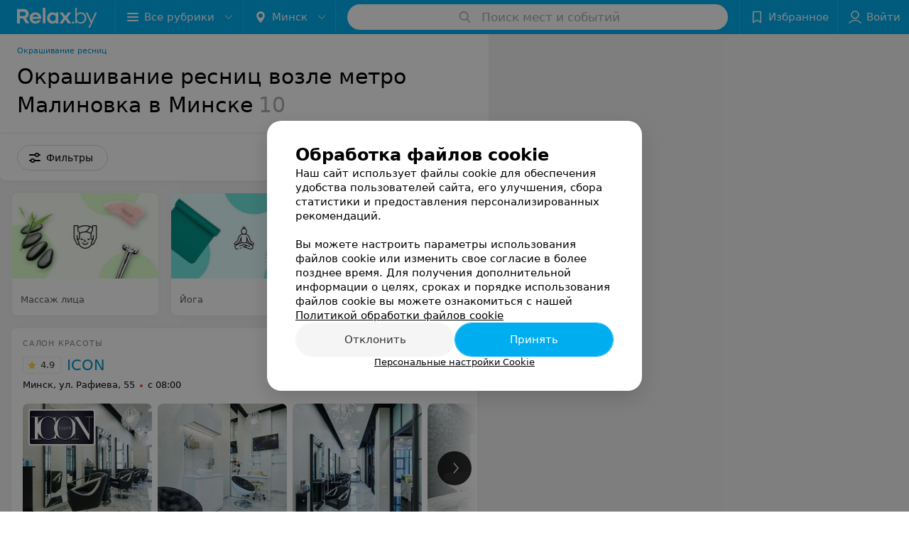

--- FILE ---
content_type: text/html; charset=utf-8
request_url: https://www.relax.by/list/beauty-okrashivanije-resnic/malinovka/minsk/
body_size: 18744
content:
<!DOCTYPE html><html lang="ru"><head><title id="title">Окрашивание ресниц возле метро Малиновка в Минске – цены, отзывы, адреса</title><meta name="viewport" content="width=device-width, height=device-height, initial-scale=1.0, user-scalable=0, maximum-scale=1.0"><meta name="format-detection" content="telephone=no"><link rel="shortcut icon" href="https://static2.relax.by/common/images/favicons/favicon.ico"><link rel="icon" sizes="16x16 32x32 64x64" href="https://static2.relax.by/common/images/favicons/favicon.ico"><link rel="apple-touch-icon" sizes="120x120" href="https://static2.relax.by/common/images/favicons/favicon-120.png"><link rel="icon" type="image/png" sizes="16x16" href="https://static2.relax.by/common/images/favicons/favicon-16.png"><meta name="msapplication-TileImage" content="undefined"><meta name="msapplication-square70x70logo" content="https://static2.relax.by/common/images/favicons/favicon-70.png"><meta name="msapplication-square150x150logo" content="https://static2.relax.by/common/images/favicons/favicon-150.png"><meta name="msapplication-square310x310logo" content="https://static2.relax.by/common/images/favicons/favicon-310.png"><meta name="theme-color" content="#00aeef"><meta name="yandex-verification" content="0ec5473b59bf10e1"><meta name="google-site-verification" content="tP5-quZW2ooas5pxp3LYDx3m-eWdD8sNxyFR1U5kMgM"><link rel="preload stylesheet" as="style" type="text/css" href="https://static2.relax.by/catalog/css/bundle.a198992991a1c1bd3da4.css"><link rel="alternate" type="application/rss+xml" href="https://mag.relax.by/news-rss-feed.xml"><link rel="canonical" href="https://www.relax.by/list/beauty-okrashivanije-resnic/malinovka/minsk/"><meta name="keywords" content="" id="keywords"><meta name="description" content="Выбирайте окрашивание ресниц возле метро Малиновка в Минске на relax.by. Адреса на карте города, цены, отзывы клиентов смотрите на нашем портале." id="description"><script>window.yaContextCb = window.yaContextCb || []</script><script src="https://yandex.ru/ads/system/context.js" async></script></head><body itemscope itemtype="http://schema.org/WebPage"><script>function loadSVG() {
  loadSVG.i += 1;
  if (loadSVG.i > 5) return;
  var ajax = new XMLHttpRequest();
  ajax.overrideMimeType("image/svg+xml");
  ajax.open("GET", 'https://static2.relax.by/common/svg/symbol/icons.6w5DlJYbyS.svg', true);
  ajax.onload = function (e) {
    var div = document.createElement("div");
    div.innerHTML = ajax.responseText;
    document.body.insertBefore(div, document.body.childNodes[0]);
  }
  ajax.onerror = function() {
    loadSVG();
  }
  ajax.send();
}
loadSVG.i = 0;
</script><script>loadSVG();</script><div class="Main" id="root"><div class="Page Page--hasBanner Page--newCatalogStyle"><script type="application/ld+json">{"@context":"https://schema.org","@type":"Organization","name":"Портал о заведениях Минска и Беларуси Relax.by","legalName":"relax.by","description":"Всю информацию о заведениях Минска, Гомеля, Гродно, Витебска, Могилева, Бреста и других городов Беларуси вы найдете на Relax.by. Адреса, фото, отзывы, меню кафе, ресторанов, баров, салонов красоты, SPA и других заведений Минска и Беларуси на нашем портале","url":"https://www.relax.by","address":{"@type":"PostalAddress","addressCountry":"Республика Беларусь","addressLocality":"г. Минск","streetAddress":"улица Толбухина, 2, пом. 16","postalCode":"220012"},"sameAs":["https://www.instagram.com/relaxby/","https://t.me/relaxby_news","https://www.tiktok.com/@relax.byy?_t=8qpjHcqyVsM&_r=1"]}</script><script type="application/ld+json">{"@context":"https://schema.org","@type":"Place","geo":{"@type":"GeoCoordinates","latitude":53.925901,"longitude":27.6128132}}</script><div class="Banner"><div class="Banner__vertical"><span class="Spinner" aria-hidden="true"></span><svg aria-hidden="true" class="Icon Banner__close Icon--remove-sign Icon--huge"><use xlink:href="#icon-remove-sign"></use></svg></div></div><div class="Header__wrapper"><header class="Container Header"><a class="LogoLink" href="https://www.relax.by" title="logo" aria-label="logo"><svg class="Logo Logo--header" title="logo"><use xlink:href="#icon-logo"></use></svg></a><div class="Header__leftPart"><div class="Header__categories"><div class="MenuItem Header__button MenuItem--withLeftIcon MenuItem--withRightIcon MenuItem--huge" role="button"><span class="MenuItem__text"><svg aria-hidden="true" class="Icon MenuItem__icon MenuItem__icon--left Icon--hamburger"><use xlink:href="#icon-hamburger"></use></svg><span>Все рубрики</span><svg aria-hidden="true" class="Icon MenuItem__icon MenuItem__icon--right Icon--menu-down"><use xlink:href="#icon-menu-down"></use></svg></span></div></div><div class="Header__cities"><div class="DropDown Header__dropDown DropDown--tick DropDown--huge" role="select"><svg aria-hidden="true" class="Icon Icon--city"><use xlink:href="#icon-city"></use></svg><svg class="Icon Icon--menu"><use xlink:href="#icon-menu-down"></use></svg><span title="Минск" class="DropDown__text u-ellipsis">Минск</span></div></div></div><div class="SearchContainer__wrapper"><div class="SearchContainer"><div class="Search Search--outModal"><form><div class="Search__placeholder"><span class="Search__iconWrapper"><svg aria-hidden="true" class="Icon Search__icon Icon--search"><use xlink:href="#icon-search"></use></svg></span><span class="Search__placeholder--text">Поиск мест и событий</span></div><div class="Search__inputWrapper"><input type="text" id="search_open" value="" class="Search__input" disabled=""/></div></form></div><div class="SearchModal Overlay--animation"><div class="SearchContent__body"><div class="SearchContent"><div class="SearchResults"><ul class="SearchResults__items"></ul></div></div></div></div></div></div><div class="Header__rightPart"><div class="HeaderButton HeaderButton--search HeaderButton--withIcon"><span class="HeaderButton__item"><span class="HeaderButton__icon"><svg aria-hidden="true" class="Icon Icon--search-header Icon--massive"><use xlink:href="#icon-search-header"></use></svg></span><span class="HeaderButton__text"></span></span></div><div class="HeaderButton HeaderButton--favotites u-hidden-small-down HeaderButton--withIcon"><a href="https://www.relax.by/profile/favorites/" class="HeaderButton__item"><span class="HeaderButton__icon"><svg aria-hidden="true" class="Icon Icon--favorites-header Icon--massive"><use xlink:href="#icon-favorites-header"></use></svg></span><span class="HeaderButton__text">Избранное</span></a></div><div class="DropDown UserBar UserBar__dropdown Header__dropDown  u-hidden-small-up DropDown--tick DropDown--huge" role="select"><svg aria-hidden="true" class="Icon Icon--user-header"><use xlink:href="#icon-user-header"></use></svg><svg class="Icon Icon--menu"><use xlink:href="#icon-menu-down"></use></svg><span title="Войти" class="DropDown__text u-ellipsis">Войти</span></div><div class="HeaderButton UserBar UserBar__button  u-hidden-small-down HeaderButton--withIcon"><a href="https://www.relax.by/auth/login/" class="HeaderButton__item"><span class="HeaderButton__icon"><svg aria-hidden="true" class="Icon Icon--user-header Icon--massive"><use xlink:href="#icon-user-header"></use></svg></span><span class="HeaderButton__text">Войти</span></a></div></div></header></div><div class="Container CatalogNav__container"><ol class="Breadcrumbs CatalogNav__breadcrumbs" itemType="http://schema.org/BreadcrumbList" itemscope=""><li class="Breadcrumbs__item" itemProp="itemListElement" itemscope="" itemType="http://schema.org/ListItem"><a class="Breadcrumbs__text Link Link--shade--32 Link--colored Link--primary" href="/list/beauty-okrashivanije-resnic/minsk/" itemProp="item"><span itemProp="name">Окрашивание ресниц</span></a><meta itemProp="position" content="1"/></li></ol><div style="-webkit-flex:0 1 auto;-ms-flex:0 1 auto;flex:0 1 auto;-webkit-order:0;-ms-flex-order:0;order:0" class="flexContainer flexWrap--nowrap justifyContent--space-between alignItems--center alignContent--stretch flexDirection--row alignSelf--auto CatalogNav__header"><div class="CatalogNav__title"><h1 class="CatalogNav__heading u-paddingRight--2x">Окрашивание ресниц возле метро Малиновка в Минске</h1><span class="CatalogNav__count u-grayLightest">10</span></div></div><div class="FastLinks--scrollContainer"></div></div><div class="FilterToolbarWrapper"><div class="FilterToolbarContainer"><div class="FilterToolbar"><div class="FilterToolbar__filters FilterToolbar--desktop"><div class="FilterToolbar__filterItem FilterToolbar__toggleMap"><button class="Button FilterToolbar__roundedButton Button--white Button--round"><svg aria-hidden="true" class="Icon Icon--location-marker"><use xlink:href="#icon-location-marker"></use></svg><span class="Button__text">Карта</span></button></div><div class="FilterToolbar__filterItem"><div class="MenuItem FilterToolbar__allFiltersButton  MenuItem--button MenuItem--withLeftIcon" role="button"><span class="MenuItem__text"><svg aria-hidden="true" class="Icon MenuItem__icon MenuItem__icon--left Icon--settings"><use xlink:href="#icon-settings"></use></svg>Фильтры</span></div></div></div></div></div></div><div class="FilterToolbar__filters-falsePanel"></div><div class=" Fab Fab--big Fab--white Fab--shadow FilterToolbar__allFiltersMap "><svg aria-hidden="true" class="Icon Icon--settings Icon--massive"><use xlink:href="#icon-settings"></use></svg></div><div class="flexContainer flexWrap--nowrap justifyContent--flex-start alignItems--flex-start alignContent--stretch flexDirection--row Content" id="Content"><main class="MainContent"><div><div class="MainContent__paper MainContent__default"><div class="PlaceListWrapper"><div class="PlaceList --isOnlyPage"><div class="PlaceList__itemWrapper--content"><div data-index="0"></div><div class="PlaceList__itemWrapper"><div class="PromoListWrapper"><div style="-webkit-flex:0 1 auto;-ms-flex:0 1 auto;flex:0 1 auto;-webkit-order:0;-ms-flex-order:0;order:0" class="flexContainer flexWrap--nowrap justifyContent--flex-start alignItems--stretch alignContent--stretch flexDirection--row alignSelf--auto PromoList"><div class="Promo Body-1"><a class="Paper Paper--depth--1 Link" href="https://www.relax.by/list/cosmetology-massazh-lica/minsk/?utm_source=promoblock&amp;utm_medium=relax.by&amp;utm_campaign=promoblock" target="_blank"><div class="Promo__imageWrapper"><img class="Promo__image" src="https://ms1.relax.by/images/306ea03a62aa0ff8241e2bfdacafe9ca/resize/w=416,h=240,q=80/catalog_promo_photo/df/69/e7/df69e73d79eb62b9e93f17d4471f1816.jpg" alt=""/></div><div class="Panel Panel--small Promo__info"><div class="StaticMarkup Promo__description u-gray">Массаж лица</div></div></a></div><div class="Promo Body-1"><a class="Paper Paper--depth--1 Link" href="https://www.relax.by/cat/health/ioga/?utm_source=promoblock&amp;utm_medium=relax.by&amp;utm_campaign=promoblock" target="_blank"><div class="Promo__imageWrapper"><img class="Promo__image" src="https://ms1.relax.by/images/306ea03a62aa0ff8241e2bfdacafe9ca/resize/w=416,h=240,q=80/catalog_promo_photo/71/45/85/714585e11617bd127934043c92ba58bc.jpg" alt=""/></div><div class="Panel Panel--small Promo__info"><div class="StaticMarkup Promo__description u-gray">Йога</div></div></a></div><div class="Promo Body-1"><a class="Paper Paper--depth--1 Link" href="https://www.relax.by/list/wedding-beauty/wedding-manicure/minsk/?utm_source=promoblocks&amp;utm_medium=relax.by&amp;utm_campaign=perelinkovka" target="_blank"><div class="Promo__imageWrapper"><img class="Promo__image" src="https://ms1.relax.by/images/306ea03a62aa0ff8241e2bfdacafe9ca/resize/w=416,h=240,q=80/catalog_promo_photo/41/48/a5/4148a5f98e1802da359d2dde1a228f20.jpg" alt=""/></div><div class="Panel Panel--small Promo__info"><div class="StaticMarkup Promo__description u-gray">Свадебный маникюр</div></div></a></div></div></div><div class="Place PlaceDefault body-1 --extended --hasImage --hasContactsButton --rounded"><a href="https://icon-salon.relax.by/rubric/beauty-okrashivanije-resnic/" target="_blank" class="Place__wholeLink"></a><div class="Place__contentWrapper"><div class="Place__type Place__type--top">Салон красоты</div><div class="Place__contentFluid"><div class="Panel Place__content"><div class="Place__content-inner"><div class="CatalogSlider"><div class="CatalogSlider__listWrapper"><div class="CatalogSlider__list"><div class="CatalogSlider__itemWrapper"><a class="CatalogSlider__item" href="https://icon-salon.relax.by/rubric/beauty-okrashivanije-resnic/" target="_blank"><img class="Image Image--loading CatalogSlider__itemImg" src="" srcSet="" data-src="https://ms1.relax.by/images/0eedcf93c9c03eb30e508f1345a121fd/thumb/point=middle-center,w=182,h=182,q=80/place_gallery_photo/0e/c6/7a/0ec67a14496b131481d786ca8de909c0.jpg" data-srcset="https://ms1.relax.by/images/fe9097fefc6793a6f770d8ebb14ad0aa/thumb/point=middle-center,w=364,h=364,q=34/place_gallery_photo/0e/c6/7a/0ec67a14496b131481d786ca8de909c0.jpg 2x" width="182" height="182" alt="ICON - фото 1" title="ICON фото 1, картинка 1"/><img class="Place__logoImage" src="https://ms1.relax.by/images/14ad37785107181d4b56c49be7dbbda8/resize/w=168,h=168,q=80/place_logo/24/66/15/246615ec67b8de19b088af6e2490d9c1.jpg" style="width:90px" alt="ICON - фото" title="ICON - фото, картинка лого"/></a></div><div class="CatalogSlider__itemWrapper"><a class="CatalogSlider__item" href="https://icon-salon.relax.by/rubric/beauty-okrashivanije-resnic/" target="_blank"><img class="Image Image--loading CatalogSlider__itemImg" src="" srcSet="" data-src="https://ms1.relax.by/images/0eedcf93c9c03eb30e508f1345a121fd/thumb/point=middle-center,w=182,h=182,q=80/place_gallery_photo/7f/40/f5/7f40f5e4505bc688fc833eb4be683a92.jpg" data-srcset="https://ms1.relax.by/images/fe9097fefc6793a6f770d8ebb14ad0aa/thumb/point=middle-center,w=364,h=364,q=34/place_gallery_photo/7f/40/f5/7f40f5e4505bc688fc833eb4be683a92.jpg 2x" width="182" height="182" alt="ICON - фото 2" title="ICON фото 2, картинка 2"/></a></div><div class="CatalogSlider__itemWrapper"><a class="CatalogSlider__item" href="https://icon-salon.relax.by/rubric/beauty-okrashivanije-resnic/" target="_blank"><img class="Image Image--loading CatalogSlider__itemImg" src="" srcSet="" data-src="https://ms1.relax.by/images/0eedcf93c9c03eb30e508f1345a121fd/thumb/point=middle-center,w=182,h=182,q=80/place_gallery_photo/fa/3a/93/fa3a930bf581828fdf67c6774b6959f9.jpg" data-srcset="https://ms1.relax.by/images/fe9097fefc6793a6f770d8ebb14ad0aa/thumb/point=middle-center,w=364,h=364,q=34/place_gallery_photo/fa/3a/93/fa3a930bf581828fdf67c6774b6959f9.jpg 2x" width="182" height="182" alt="ICON - фото 3" title="ICON фото 3, картинка 3"/></a></div><div class="CatalogSlider__itemWrapper"><a class="CatalogSlider__item" href="https://icon-salon.relax.by/rubric/beauty-okrashivanije-resnic/" target="_blank"><img class="Image Image--loading CatalogSlider__itemImg" src="" srcSet="" data-src="https://ms1.relax.by/images/0eedcf93c9c03eb30e508f1345a121fd/thumb/point=middle-center,w=182,h=182,q=80/place_gallery_photo/f4/0c/92/f40c927c6bae4ebe64ead7cd2e403887.jpg" data-srcset="https://ms1.relax.by/images/fe9097fefc6793a6f770d8ebb14ad0aa/thumb/point=middle-center,w=364,h=364,q=34/place_gallery_photo/f4/0c/92/f40c927c6bae4ebe64ead7cd2e403887.jpg 2x" width="182" height="182" alt="ICON - фото 4" title="ICON фото 4, картинка 4"/></a></div><div class="CatalogSlider__itemWrapper"><a class="CatalogSlider__item" href="https://icon-salon.relax.by/rubric/beauty-okrashivanije-resnic/" target="_blank"><img class="Image Image--loading CatalogSlider__itemImg" src="" srcSet="" data-src="https://ms1.relax.by/images/0eedcf93c9c03eb30e508f1345a121fd/thumb/point=middle-center,w=182,h=182,q=80/place_gallery_photo/3d/a5/4f/3da54f602ef67431c5684a350e86884e.jpg" data-srcset="https://ms1.relax.by/images/fe9097fefc6793a6f770d8ebb14ad0aa/thumb/point=middle-center,w=364,h=364,q=34/place_gallery_photo/3d/a5/4f/3da54f602ef67431c5684a350e86884e.jpg 2x" width="182" height="182" alt="ICON - фото 5" title="ICON фото 5, картинка 5"/></a></div><div class="CatalogSlider__itemWrapper"><a class="CatalogSlider__item" href="https://icon-salon.relax.by/rubric/beauty-okrashivanije-resnic/" target="_blank"><img class="Image Image--loading CatalogSlider__itemImg" src="" srcSet="" data-src="https://ms1.relax.by/images/0eedcf93c9c03eb30e508f1345a121fd/thumb/point=middle-center,w=182,h=182,q=80/place_gallery_photo/b4/5c/67/b45c67322320ae07520df6cbd5571cc4.jpg" data-srcset="https://ms1.relax.by/images/fe9097fefc6793a6f770d8ebb14ad0aa/thumb/point=middle-center,w=364,h=364,q=34/place_gallery_photo/b4/5c/67/b45c67322320ae07520df6cbd5571cc4.jpg 2x" width="182" height="182" alt="ICON - фото 6" title="ICON фото 6, картинка 6"/></a></div><div class="CatalogSlider__itemWrapper CatalogSlider__itemWrapper--all"><a class="CatalogSlider__item CatalogSlider__item--all" href="https://icon-salon.relax.by/rubric/beauty-okrashivanije-resnic/" target="_blank"><svg aria-hidden="true" class="Icon Icon--menu"><use xlink:href="#icon-menu"></use></svg><span class="Body-1 small">Подробнее<svg aria-hidden="true" class="Icon Icon--menu-right"><use xlink:href="#icon-menu-right"></use></svg></span></a></div></div></div><div class="CatalogSlider__control CatalogSlider__control--prev "><button class="Fab Fab--huge Fab--black"><svg aria-hidden="true" class="Icon Icon--swipe-gallery-arrow"><use xlink:href="#icon-swipe-gallery-arrow"></use></svg></button></div><div class="CatalogSlider__control CatalogSlider__control--next "><button class="Fab Fab--huge Fab--black"><svg aria-hidden="true" class="Icon Icon--swipe-gallery-arrow"><use xlink:href="#icon-swipe-gallery-arrow"></use></svg></button></div></div></div></div></div><div class="Place__header --right"><div class="Place__headerContent"><div class="Place__titleWrapper"><div class="Place__mainTitle"><a class="Place__rating" href="https://icon-salon.relax.by/rubric/beauty-okrashivanije-resnic/#reviews" target="_blank"><span class="StarRating StarRating--placeRating "><span class="StarRating__star"><svg aria-hidden="true" class="Icon Icon--gray Icon--star"><use xlink:href="#icon-star"></use></svg><span class="fill" style="width:98%"><svg aria-hidden="true" class="Icon Icon--yellow Icon--star"><use xlink:href="#icon-star"></use></svg></span></span><span>4.9</span></span></a><a class="Place__headerLink Place__title
                Link" href="https://icon-salon.relax.by/rubric/beauty-okrashivanije-resnic/" target="_blank" title="ICON" data-text="ICON">ICON</a></div></div><div class="Panel Place__content Place__content--address"><div class="Place__content-inner"><div class="Place__meta"><span class="Place__address Place__contentSub Place__address--clickable Place__address--hasNotDistance Link"><span class="Place__addressText">Минск, ул. Рафиева, 55</span></span><span class="Place__time Place__contentSub Place__time--clickable Link" title="Закрыто"><span class="Place__timeWrapper"><span class="TimeMarker Place__timeMarker h6"></span>с 08:00</span></span></div></div></div></div></div><div class="Place__contentStatic"><div class="Place__description h6 small">Салон красоты премиум-класса, который сможет перевернуть Ваше представление о профессионализме и сервисе</div><div class="Panel Place__content Place__content--offers"><div class="Place__content-inner"><div class="PlacePrices --redesign"><div class="PlacePrices__listWrapper"><div class="PlacePrices__list"><div class="PlacePrices__itemWrapper"><span class="PlacePrices__item" target="_blank" title="Окраска ресниц"><span class="PlacePrices__itemTitle Body-1 small">Окраска ресниц</span><div class="PlacePrices__itemTextWrapper"><span class="PlacePrices__itemText">уточняйте</span></div></span></div><div class="PlacePrices__itemWrapper PlacePrices__itemWrapper--all"><span class="PlacePrices__item PlacePrices__item--all" target="_blank"><span>Все цены</span><svg aria-hidden="true" class="Icon Icon--swipe-gallery-arrow-catalog"><use xlink:href="#icon-swipe-gallery-arrow-catalog"></use></svg></span></div></div></div><div class="PlacePrices__control PlacePrices__control--prev "><button class="Fab Fab--huge Fab--black"><svg aria-hidden="true" class="Icon Icon--swipe-gallery-arrow"><use xlink:href="#icon-swipe-gallery-arrow"></use></svg></button></div><div class="PlacePrices__control PlacePrices__control--next "><button class="Fab Fab--huge Fab--black"><svg aria-hidden="true" class="Icon Icon--swipe-gallery-arrow"><use xlink:href="#icon-swipe-gallery-arrow"></use></svg></button></div></div></div></div><div><div class="Place__review"><div class="Place__reviewMsg"><span class="Place__reviewLabel">Отзыв<!-- -->.</span> <!-- -->Я являюсь клиенткой салона уже, наверное, более полугода. Регулярно хожу на маникюр (мастер Анна превосходна!) и на стрижку. По стрижке сегодня попала к мастеру Татьяне... Она потрясающая, наверное это первый раз, когда мастер так попала в мое настроение и стиль! Она готова и к классике и к смелым экспериментам! Теперь она моя любимая мастер по стрижке в салоне. Спасибо, Татьяна, Вам еще раз :)
Да, и конечно же хочется отметить с порога узнаваемую администратора Кристину, которая сразу с порога создает именно ту самую атмосферу, что клиенту рады и именно его ждут.<!-- --> <div class="Place__reviewWholeMask"></div></div><span class="Place__reviewToggle Link"><span>Еще</span></span></div></div></div><div class="Place__buttons"><div class="Place__buttonsList"><a class="Button Place__showContacts Button--big Button--primary Button--rounded" role="button" target="CatalogButton"><span class="Button__iconWrapper"><svg aria-hidden="true" class="Icon Icon--earphone"><use xlink:href="#icon-earphone"></use></svg></span></a><a class="Button Button--big Button--blue_dark Button--shadow Button--rounded" href="viber://chat?number=%2B375447227070&amp;text=%D0%97%D0%B4%D1%80%D0%B0%D0%B2%D1%81%D1%82%D0%B2%D1%83%D0%B9%D1%82%D0%B5%21+%D0%9F%D0%B8%D1%88%D1%83+%D1%81+%D0%BF%D0%BE%D1%80%D1%82%D0%B0%D0%BB%D0%B0+Relax.by" title="Viber" target="CatalogButton" rel="nofollow noopener"><svg aria-hidden="true" class="Icon Icon--viber Icon--massive"><use xlink:href="#icon-viber"></use></svg><span class="Button__text">Viber</span></a><button class="Button PlaceButton__booking Button--big Button--yellow Button--shadow Button--rounded" title="Записаться" dataTypeAnalytics="place" initiator="PlaceItem" target="CatalogButton"><span class="Button__text">Записаться</span></button><button class="Button PlaceButton___favorite --hiddenTitle Button--big Button--rounded" target="CatalogButton"><svg aria-hidden="true" class="Icon Icon--favorites"><use xlink:href="#icon-favorites"></use></svg></button><a class="Button Button--big Button--rounded" href="https://icon-salon.relax.by#reviews" target="CatalogButton" rel="nofollow noopener"><span class="Button__text">Отзывы<sup class="Button__sup">118</sup></span></a><a class="Button Button--big Button--rounded" href="https://icon-salon.relax.by/pricing/#content" title="Все цены" target="CatalogButton" rel="nofollow noopener"><span class="Button__text">Все цены</span></a></div></div></div></div></div></div><div class="PlaceList__itemWrapper--content"><div data-index="1"></div><div class="PlaceList__itemWrapper"><div class="Place PlaceDefault body-1 --extended --hasImage --hasContactsButton --rounded"><a href="https://nadezda-style.relax.by/rubric/beauty-okrashivanije-resnic/" target="_blank" class="Place__wholeLink"></a><div class="Place__contentWrapper"><div class="Place__type Place__type--top">Салон красоты</div><div class="Place__contentFluid"><div class="Panel Place__content"><div class="Place__content-inner"><div class="CatalogSlider"><div class="CatalogSlider__listWrapper"><div class="CatalogSlider__list"><div class="CatalogSlider__itemWrapper"><a class="CatalogSlider__item" href="https://nadezda-style.relax.by/rubric/beauty-okrashivanije-resnic/" target="_blank"><img class="Image Image--loading CatalogSlider__itemImg" src="" srcSet="" data-src="https://ms1.relax.by/images/0eedcf93c9c03eb30e508f1345a121fd/thumb/point=middle-center,w=182,h=182,q=80/place_gallery_photo/dd/4b/93/dd4b9342871acf95f798f48c8b300e0e.jpg" data-srcset="https://ms1.relax.by/images/fe9097fefc6793a6f770d8ebb14ad0aa/thumb/point=middle-center,w=364,h=364,q=34/place_gallery_photo/dd/4b/93/dd4b9342871acf95f798f48c8b300e0e.jpg 2x" width="182" height="182" alt="Надежда - фото 1" title="Надежда фото 1, картинка 1"/><img class="Image Image--loading Place__logoImage" src="" srcSet="" data-src="https://ms1.relax.by/images/14ad37785107181d4b56c49be7dbbda8/resize/w=168,h=168,q=80/place_logo/3b/2c/7f/3b2c7fb384bcf77a5296ae5f77b3b22b.jpg" style="width:91px"/></a></div><div class="CatalogSlider__itemWrapper"><a class="CatalogSlider__item" href="https://nadezda-style.relax.by/rubric/beauty-okrashivanije-resnic/" target="_blank"><img class="Image Image--loading CatalogSlider__itemImg" src="" srcSet="" data-src="https://ms1.relax.by/images/0eedcf93c9c03eb30e508f1345a121fd/thumb/point=middle-center,w=182,h=182,q=80/place_gallery_photo/53/08/a7/5308a7d11ca783f68341e32aa7381590.jpg" data-srcset="https://ms1.relax.by/images/fe9097fefc6793a6f770d8ebb14ad0aa/thumb/point=middle-center,w=364,h=364,q=34/place_gallery_photo/53/08/a7/5308a7d11ca783f68341e32aa7381590.jpg 2x" width="182" height="182" alt="Надежда - фото 2" title="Надежда фото 2, картинка 2"/></a></div><div class="CatalogSlider__itemWrapper"><a class="CatalogSlider__item" href="https://nadezda-style.relax.by/rubric/beauty-okrashivanije-resnic/" target="_blank"><img class="Image Image--loading CatalogSlider__itemImg" src="" srcSet="" data-src="https://ms1.relax.by/images/0eedcf93c9c03eb30e508f1345a121fd/thumb/point=middle-center,w=182,h=182,q=80/place_gallery_photo/bb/22/5a/bb225a0fa4857f51f3c124067eb97ab4.jpg" data-srcset="https://ms1.relax.by/images/fe9097fefc6793a6f770d8ebb14ad0aa/thumb/point=middle-center,w=364,h=364,q=34/place_gallery_photo/bb/22/5a/bb225a0fa4857f51f3c124067eb97ab4.jpg 2x" width="182" height="182" alt="Надежда - фото 3" title="Надежда фото 3, картинка 3"/></a></div><div class="CatalogSlider__itemWrapper"><a class="CatalogSlider__item" href="https://nadezda-style.relax.by/rubric/beauty-okrashivanije-resnic/" target="_blank"><img class="Image Image--loading CatalogSlider__itemImg" src="" srcSet="" data-src="https://ms1.relax.by/images/0eedcf93c9c03eb30e508f1345a121fd/thumb/point=middle-center,w=182,h=182,q=80/place_gallery_photo/82/44/52/8244529a3493ea565514794c85754a2e.jpg" data-srcset="https://ms1.relax.by/images/fe9097fefc6793a6f770d8ebb14ad0aa/thumb/point=middle-center,w=364,h=364,q=34/place_gallery_photo/82/44/52/8244529a3493ea565514794c85754a2e.jpg 2x" width="182" height="182" alt="Надежда - фото 4" title="Надежда фото 4, картинка 4"/></a></div><div class="CatalogSlider__itemWrapper"><a class="CatalogSlider__item" href="https://nadezda-style.relax.by/rubric/beauty-okrashivanije-resnic/" target="_blank"><img class="Image Image--loading CatalogSlider__itemImg" src="" srcSet="" data-src="https://ms1.relax.by/images/0eedcf93c9c03eb30e508f1345a121fd/thumb/point=middle-center,w=182,h=182,q=80/place_gallery_photo/77/ba/48/77ba48cd45f46d11e3df8f2c79d0bc51.jpg" data-srcset="https://ms1.relax.by/images/fe9097fefc6793a6f770d8ebb14ad0aa/thumb/point=middle-center,w=364,h=364,q=34/place_gallery_photo/77/ba/48/77ba48cd45f46d11e3df8f2c79d0bc51.jpg 2x" width="182" height="182" alt="Надежда - фото 5" title="Надежда фото 5, картинка 5"/></a></div><div class="CatalogSlider__itemWrapper"><a class="CatalogSlider__item" href="https://nadezda-style.relax.by/rubric/beauty-okrashivanije-resnic/" target="_blank"><img class="Image Image--loading CatalogSlider__itemImg" src="" srcSet="" data-src="https://ms1.relax.by/images/0eedcf93c9c03eb30e508f1345a121fd/thumb/point=middle-center,w=182,h=182,q=80/place_gallery_photo/89/4a/d6/894ad6681cb4f7e543bd7197f033ad9d.jpg" data-srcset="https://ms1.relax.by/images/fe9097fefc6793a6f770d8ebb14ad0aa/thumb/point=middle-center,w=364,h=364,q=34/place_gallery_photo/89/4a/d6/894ad6681cb4f7e543bd7197f033ad9d.jpg 2x" width="182" height="182" alt="Надежда - фото 6" title="Надежда фото 6, картинка 6"/></a></div><div class="CatalogSlider__itemWrapper CatalogSlider__itemWrapper--all"><a class="CatalogSlider__item CatalogSlider__item--all" href="https://nadezda-style.relax.by/rubric/beauty-okrashivanije-resnic/" target="_blank"><svg aria-hidden="true" class="Icon Icon--menu"><use xlink:href="#icon-menu"></use></svg><span class="Body-1 small">Подробнее<svg aria-hidden="true" class="Icon Icon--menu-right"><use xlink:href="#icon-menu-right"></use></svg></span></a></div></div></div><div class="CatalogSlider__control CatalogSlider__control--prev "><button class="Fab Fab--huge Fab--black"><svg aria-hidden="true" class="Icon Icon--swipe-gallery-arrow"><use xlink:href="#icon-swipe-gallery-arrow"></use></svg></button></div><div class="CatalogSlider__control CatalogSlider__control--next "><button class="Fab Fab--huge Fab--black"><svg aria-hidden="true" class="Icon Icon--swipe-gallery-arrow"><use xlink:href="#icon-swipe-gallery-arrow"></use></svg></button></div></div></div></div></div><div class="Place__header --right"><div class="Place__headerContent"><div class="Place__titleWrapper"><div class="Place__mainTitle"><a class="Place__rating" href="https://nadezda-style.relax.by/rubric/beauty-okrashivanije-resnic/#reviews" target="_blank"><span class="StarRating StarRating--placeRating "><span class="StarRating__star"><svg aria-hidden="true" class="Icon Icon--gray Icon--star"><use xlink:href="#icon-star"></use></svg><span class="fill" style="width:96%"><svg aria-hidden="true" class="Icon Icon--yellow Icon--star"><use xlink:href="#icon-star"></use></svg></span></span><span>4.8</span></span></a><a class="Place__headerLink Place__title
                Link" href="https://nadezda-style.relax.by/rubric/beauty-okrashivanije-resnic/" target="_blank" title="Надежда" data-text="Надежда">Надежда</a></div></div><div class="Panel Place__content Place__content--address"><div class="Place__content-inner"><div class="Place__meta"><span class="Place__address Place__contentSub Place__address--clickable Place__address--hasNotDistance Link"><span class="Place__addressText">Минск, ул. Слободская, 95</span></span><span class="Place__time Place__contentSub Place__time--clickable Link" title="Закрыто"><span class="Place__timeWrapper"><span class="TimeMarker Place__timeMarker h6"></span>с 08:00</span></span></div></div></div></div></div><div class="Place__contentStatic"><div class="Place__description h6 small">Сеть салонов-парикмахерских, предлагающих обширный спектр услуг в области салонного ухода за волосами, лицом и телом</div><div class="Panel Place__content Place__content--offers"><div class="Place__content-inner"><div class="PlacePrices --redesign"><div class="PlacePrices__listWrapper"><div class="PlacePrices__list"><div class="PlacePrices__itemWrapper"><span class="PlacePrices__item" target="_blank" title="Окраска ресниц краской"><span class="PlacePrices__itemTitle Body-1 small">Окраска ресниц краской</span><div class="PlacePrices__itemTextWrapper"><span class="PlacePrices__itemText">15 руб.</span></div></span></div><div class="PlacePrices__itemWrapper PlacePrices__itemWrapper--all"><span class="PlacePrices__item PlacePrices__item--all" target="_blank"><span>Все цены</span><svg aria-hidden="true" class="Icon Icon--swipe-gallery-arrow-catalog"><use xlink:href="#icon-swipe-gallery-arrow-catalog"></use></svg></span></div></div></div><div class="PlacePrices__control PlacePrices__control--prev "><button class="Fab Fab--huge Fab--black"><svg aria-hidden="true" class="Icon Icon--swipe-gallery-arrow"><use xlink:href="#icon-swipe-gallery-arrow"></use></svg></button></div><div class="PlacePrices__control PlacePrices__control--next "><button class="Fab Fab--huge Fab--black"><svg aria-hidden="true" class="Icon Icon--swipe-gallery-arrow"><use xlink:href="#icon-swipe-gallery-arrow"></use></svg></button></div></div></div></div><div><div class="Place__review"><div class="Place__reviewMsg"><span class="Place__reviewLabel">Отзыв<!-- -->.</span> <!-- -->Все понравилось, приветливый персонал, хорошая стрижка.<!-- --> <div class="Place__reviewWholeMask"></div></div><span class="Place__reviewToggle Link"><span>Еще</span></span></div></div></div><div class="Place__buttons"><div class="Place__buttonsList"><a class="Button Place__showContacts Button--big Button--primary Button--rounded" role="button" target="CatalogButton"><span class="Button__iconWrapper"><svg aria-hidden="true" class="Icon Icon--earphone"><use xlink:href="#icon-earphone"></use></svg></span></a><a class="Button Button--big Button--blue_dark Button--shadow Button--rounded" href="viber://chat?number=%2B375291739404&amp;text=%D0%97%D0%B4%D1%80%D0%B0%D0%B2%D1%81%D1%82%D0%B2%D1%83%D0%B9%D1%82%D0%B5%21+%D0%9F%D0%B8%D1%88%D1%83+%D1%81+%D0%BF%D0%BE%D1%80%D1%82%D0%B0%D0%BB%D0%B0+Relax.by" title="Viber" target="CatalogButton" rel="nofollow noopener"><svg aria-hidden="true" class="Icon Icon--viber Icon--massive"><use xlink:href="#icon-viber"></use></svg><span class="Button__text">Viber</span></a><button class="Button PlaceButton__booking Button--big Button--yellow Button--shadow Button--rounded" title="Записаться онлайн" dataTypeAnalytics="place" initiator="PlaceItem" target="CatalogButton"><svg aria-hidden="true" class="Icon Icon--zipper-spray Icon--massive"><use xlink:href="#icon-zipper-spray"></use></svg><span class="Button__text">Записаться онлайн</span></button><button class="Button PlaceButton___favorite --hiddenTitle Button--big Button--rounded" target="CatalogButton"><svg aria-hidden="true" class="Icon Icon--favorites"><use xlink:href="#icon-favorites"></use></svg></button><a class="Button Button--big Button--rounded" href="https://skidki.relax.by/place/id/134593/" title="Скидки" target="CatalogButton" rel="nofollow noopener"><span class="Button__text">Скидки</span></a><a class="Button Button--big Button--rounded" href="https://nadezda-style.relax.by/news/" title="Новости" target="CatalogButton"><span class="Button__text">Новости</span></a><a class="Button Button--big Button--rounded" href="https://nadezda-style.relax.by/contacts/minsk/" title="Все адреса" target="CatalogButton" rel="nofollow noopener"><span class="Button__text">Все адреса</span></a><a class="Button Button--big Button--rounded" href="https://nadezda-style.relax.by/pricing/#content" title="Все цены" target="CatalogButton" rel="nofollow noopener"><span class="Button__text">Все цены</span></a></div></div></div></div></div></div><div class="PlaceList__itemWrapper--content"><div data-index="2"></div><div class="PlaceList__itemWrapper"><div class="Place PlaceDefault body-1 --extended --hasImage --hasContactsButton --rounded"><a href="https://naomi-studio.relax.by/rubric/beauty-okrashivanije-resnic/" target="_blank" class="Place__wholeLink"></a><div class="Place__contentWrapper"><div class="Place__type Place__type--top">Салон красоты</div><div class="Place__contentFluid"><div class="Panel Place__content"><div class="Place__content-inner"><div class="CatalogSlider"><div class="CatalogSlider__listWrapper"><div class="CatalogSlider__list"><div class="CatalogSlider__itemWrapper"><a class="CatalogSlider__item" href="https://naomi-studio.relax.by/rubric/beauty-okrashivanije-resnic/" target="_blank"><img class="Image Image--loading CatalogSlider__itemImg" src="" srcSet="" data-src="https://ms1.relax.by/images/0eedcf93c9c03eb30e508f1345a121fd/thumb/point=middle-center,w=182,h=182,q=80/place_gallery_photo/2c/f6/3a/2cf63acf674b8266e722012aff2fb0d4.jpg" data-srcset="https://ms1.relax.by/images/fe9097fefc6793a6f770d8ebb14ad0aa/thumb/point=middle-center,w=364,h=364,q=34/place_gallery_photo/2c/f6/3a/2cf63acf674b8266e722012aff2fb0d4.jpg 2x" width="182" height="182" alt="NAOMI beauty &amp; SPA - фото 1" title="NAOMI beauty &amp; SPA фото 1, картинка 1"/><img class="Image Image--loading Place__logoImage" src="" srcSet="" data-src="https://ms1.relax.by/images/14ad37785107181d4b56c49be7dbbda8/resize/w=168,h=168,q=80/place_logo/6c/37/38/6c3738b43fa88dcdecfb949a44f87aa5.jpg" style="width:95px"/></a></div><div class="CatalogSlider__itemWrapper"><a class="CatalogSlider__item" href="https://naomi-studio.relax.by/rubric/beauty-okrashivanije-resnic/" target="_blank"><img class="Image Image--loading CatalogSlider__itemImg" src="" srcSet="" data-src="https://ms1.relax.by/images/0eedcf93c9c03eb30e508f1345a121fd/thumb/point=middle-center,w=182,h=182,q=80/place_gallery_photo/d4/49/55/d44955d6f06517ae96bc3348066ce2bf.jpg" data-srcset="https://ms1.relax.by/images/fe9097fefc6793a6f770d8ebb14ad0aa/thumb/point=middle-center,w=364,h=364,q=34/place_gallery_photo/d4/49/55/d44955d6f06517ae96bc3348066ce2bf.jpg 2x" width="182" height="182" alt="NAOMI beauty &amp; SPA - фото 2" title="NAOMI beauty &amp; SPA фото 2, картинка 2"/></a></div><div class="CatalogSlider__itemWrapper"><a class="CatalogSlider__item" href="https://naomi-studio.relax.by/rubric/beauty-okrashivanije-resnic/" target="_blank"><img class="Image Image--loading CatalogSlider__itemImg" src="" srcSet="" data-src="https://ms1.relax.by/images/0eedcf93c9c03eb30e508f1345a121fd/thumb/point=middle-center,w=182,h=182,q=80/place_gallery_photo/2a/44/ee/2a44eee1b96037e1df656bc9fec47e84.jpg" data-srcset="https://ms1.relax.by/images/fe9097fefc6793a6f770d8ebb14ad0aa/thumb/point=middle-center,w=364,h=364,q=34/place_gallery_photo/2a/44/ee/2a44eee1b96037e1df656bc9fec47e84.jpg 2x" width="182" height="182" alt="NAOMI beauty &amp; SPA - фото 3" title="NAOMI beauty &amp; SPA фото 3, картинка 3"/></a></div><div class="CatalogSlider__itemWrapper"><a class="CatalogSlider__item" href="https://naomi-studio.relax.by/rubric/beauty-okrashivanije-resnic/" target="_blank"><img class="Image Image--loading CatalogSlider__itemImg" src="" srcSet="" data-src="https://ms1.relax.by/images/0eedcf93c9c03eb30e508f1345a121fd/thumb/point=middle-center,w=182,h=182,q=80/place_gallery_photo/2f/c7/12/2fc712cabcbebf96e455220a9339ce4b.jpg" data-srcset="https://ms1.relax.by/images/fe9097fefc6793a6f770d8ebb14ad0aa/thumb/point=middle-center,w=364,h=364,q=34/place_gallery_photo/2f/c7/12/2fc712cabcbebf96e455220a9339ce4b.jpg 2x" width="182" height="182" alt="NAOMI beauty &amp; SPA - фото 4" title="NAOMI beauty &amp; SPA фото 4, картинка 4"/></a></div><div class="CatalogSlider__itemWrapper"><a class="CatalogSlider__item" href="https://naomi-studio.relax.by/rubric/beauty-okrashivanije-resnic/" target="_blank"><img class="Image Image--loading CatalogSlider__itemImg" src="" srcSet="" data-src="https://ms1.relax.by/images/0eedcf93c9c03eb30e508f1345a121fd/thumb/point=middle-center,w=182,h=182,q=80/place_gallery_photo/38/e1/dd/38e1dd21cd157e8eb83eb4715dac1efd.jpg" data-srcset="https://ms1.relax.by/images/fe9097fefc6793a6f770d8ebb14ad0aa/thumb/point=middle-center,w=364,h=364,q=34/place_gallery_photo/38/e1/dd/38e1dd21cd157e8eb83eb4715dac1efd.jpg 2x" width="182" height="182" alt="NAOMI beauty &amp; SPA - фото 5" title="NAOMI beauty &amp; SPA фото 5, картинка 5"/></a></div><div class="CatalogSlider__itemWrapper"><a class="CatalogSlider__item" href="https://naomi-studio.relax.by/rubric/beauty-okrashivanije-resnic/" target="_blank"><img class="Image Image--loading CatalogSlider__itemImg" src="" srcSet="" data-src="https://ms1.relax.by/images/0eedcf93c9c03eb30e508f1345a121fd/thumb/point=middle-center,w=182,h=182,q=80/place_gallery_photo/e0/44/46/e044461b1044708d89ef8bc5d06db55e.jpg" data-srcset="https://ms1.relax.by/images/fe9097fefc6793a6f770d8ebb14ad0aa/thumb/point=middle-center,w=364,h=364,q=34/place_gallery_photo/e0/44/46/e044461b1044708d89ef8bc5d06db55e.jpg 2x" width="182" height="182" alt="NAOMI beauty &amp; SPA - фото 6" title="NAOMI beauty &amp; SPA фото 6, картинка 6"/></a></div><div class="CatalogSlider__itemWrapper CatalogSlider__itemWrapper--all"><a class="CatalogSlider__item CatalogSlider__item--all" href="https://naomi-studio.relax.by/rubric/beauty-okrashivanije-resnic/" target="_blank"><svg aria-hidden="true" class="Icon Icon--menu"><use xlink:href="#icon-menu"></use></svg><span class="Body-1 small">Подробнее<svg aria-hidden="true" class="Icon Icon--menu-right"><use xlink:href="#icon-menu-right"></use></svg></span></a></div></div></div><div class="CatalogSlider__control CatalogSlider__control--prev "><button class="Fab Fab--huge Fab--black"><svg aria-hidden="true" class="Icon Icon--swipe-gallery-arrow"><use xlink:href="#icon-swipe-gallery-arrow"></use></svg></button></div><div class="CatalogSlider__control CatalogSlider__control--next "><button class="Fab Fab--huge Fab--black"><svg aria-hidden="true" class="Icon Icon--swipe-gallery-arrow"><use xlink:href="#icon-swipe-gallery-arrow"></use></svg></button></div></div></div></div></div><div class="Place__header --right"><div class="Place__headerContent"><div class="Place__titleWrapper"><div class="Place__mainTitle"><a class="Place__rating" href="https://naomi-studio.relax.by/rubric/beauty-okrashivanije-resnic/#reviews" target="_blank"><span class="StarRating StarRating--placeRating "><span class="StarRating__star"><svg aria-hidden="true" class="Icon Icon--gray Icon--star"><use xlink:href="#icon-star"></use></svg><span class="fill" style="width:94%"><svg aria-hidden="true" class="Icon Icon--yellow Icon--star"><use xlink:href="#icon-star"></use></svg></span></span><span>4.7</span></span></a><a class="Place__headerLink Place__title
                Link" href="https://naomi-studio.relax.by/rubric/beauty-okrashivanije-resnic/" target="_blank" title="NAOMI beauty &amp; SPA" data-text="NAOMI beauty &amp; SPA">NAOMI beauty &amp; SPA</a></div></div><div class="Panel Place__content Place__content--address"><div class="Place__content-inner"><div class="Place__meta"><span class="Place__address Place__contentSub Place__address--clickable Place__address--hasNotDistance Link"><span class="Place__addressText">Минск, пр-т Дзержинского, 125а</span></span><span class="Place__time Place__contentSub Place__time--clickable Link" title="Закрыто"><span class="Place__timeWrapper"><span class="TimeMarker Place__timeMarker h6"></span>с 10:00</span></span></div></div></div></div></div><div class="Place__contentStatic"><div class="Place__description h6 small">Доброжелательная обстановка, широкий спектр уходовых программ, квалифицированные специалисты и приемлемые цены</div><div class="Panel Place__content Place__content--offers"><div class="Place__content-inner"><div class="PlacePrices --hasSlots --redesign"><div class="PlacePrices__listWrapper"><div class="PlacePrices__list"><div class="PlacePrices__itemWrapper"><span class="PlacePrices__item" target="_blank" title="Кератиновое ламинирование ресниц + окрашивание ресниц + ботокс ресниц"><span class="PlacePrices__itemTitle Body-1 small">Кератиновое ламинирование ресниц + окрашивание ресниц + ботокс ресниц</span><div><div class="PlacePrices__itemTextWrapper"><span class="PlacePrices__itemText">60 руб.</span></div><div class="IntegrationSlots__title ">Запись по телефону</div><div class="IntegrationSlots__wrapper"><button class="Button IntegrationSlots__slot --full Button--mini Button--white"><svg aria-hidden="true" class="Icon Icon--earphone"><use xlink:href="#icon-earphone"></use></svg><span class="Button__text">Записаться</span></button></div></div></span></div><div class="PlacePrices__itemWrapper"><span class="PlacePrices__item" target="_blank" title="Окрашивание ресниц"><span class="PlacePrices__itemTitle Body-1 small">Окрашивание ресниц</span><div><div class="PlacePrices__itemTextWrapper"><span class="PlacePrices__itemText">20 руб.</span></div><div class="IntegrationSlots__title ">Запись по телефону</div><div class="IntegrationSlots__wrapper"><button class="Button IntegrationSlots__slot --full Button--mini Button--white"><svg aria-hidden="true" class="Icon Icon--earphone"><use xlink:href="#icon-earphone"></use></svg><span class="Button__text">Записаться</span></button></div></div></span></div><div class="PlacePrices__itemWrapper"><span class="PlacePrices__item" target="_blank" title="Кератиновое ламинирование ресниц + окрашивание ресниц + ботокс ресниц."><span class="PlacePrices__itemTitle Body-1 small">Кератиновое ламинирование ресниц + окрашивание ресниц + ботокс ресниц.</span><div><div class="PlacePrices__itemTextWrapper"><span class="PlacePrices__itemText">60 руб.</span></div><div class="IntegrationSlots__title ">Запись по телефону</div><div class="IntegrationSlots__wrapper"><button class="Button IntegrationSlots__slot --full Button--mini Button--white"><svg aria-hidden="true" class="Icon Icon--earphone"><use xlink:href="#icon-earphone"></use></svg><span class="Button__text">Записаться</span></button></div></div></span></div><div class="PlacePrices__itemWrapper PlacePrices__itemWrapper--all"><span class="PlacePrices__item PlacePrices__item--all" target="_blank"><span>Все цены</span><svg aria-hidden="true" class="Icon Icon--swipe-gallery-arrow-catalog"><use xlink:href="#icon-swipe-gallery-arrow-catalog"></use></svg></span></div></div></div><div class="PlacePrices__control PlacePrices__control--prev "><button class="Fab Fab--huge Fab--black"><svg aria-hidden="true" class="Icon Icon--swipe-gallery-arrow"><use xlink:href="#icon-swipe-gallery-arrow"></use></svg></button></div><div class="PlacePrices__control PlacePrices__control--next "><button class="Fab Fab--huge Fab--black"><svg aria-hidden="true" class="Icon Icon--swipe-gallery-arrow"><use xlink:href="#icon-swipe-gallery-arrow"></use></svg></button></div></div></div></div><div><div class="Place__review"><div class="Place__reviewMsg"><span class="Place__reviewLabel">Отзыв<!-- -->.</span> <!-- -->Была сегодня на комбинированной чистке лица.Процедура длилась чуть больше 2 часов.Все очень понравилось!Сделали очень тщательно и аккуратно.<!-- --> <div class="Place__reviewWholeMask"></div></div><span class="Place__reviewToggle Link"><span>Еще</span></span></div></div></div><div class="Place__buttons"><div class="Place__buttonsList"><a class="Button Place__showContacts Button--big Button--primary Button--rounded" role="button" target="CatalogButton"><span class="Button__iconWrapper"><svg aria-hidden="true" class="Icon Icon--earphone"><use xlink:href="#icon-earphone"></use></svg></span></a><a class="Button Button--big Button--blue_dark Button--shadow Button--rounded" href="viber://chat?number=%2B375293074019&amp;text=%D0%97%D0%B4%D1%80%D0%B0%D0%B2%D1%81%D1%82%D0%B2%D1%83%D0%B9%D1%82%D0%B5%21+%D0%9F%D0%B8%D1%88%D1%83+%D1%81+%D0%BF%D0%BE%D1%80%D1%82%D0%B0%D0%BB%D0%B0+Relax.by" title="Viber" target="CatalogButton" rel="nofollow noopener"><svg aria-hidden="true" class="Icon Icon--viber Icon--massive"><use xlink:href="#icon-viber"></use></svg><span class="Button__text">Viber</span></a><a class="Button Button--big Button--blue Button--shadow Button--rounded" href="https://t.me/+375293074019?text=%D0%97%D0%B4%D1%80%D0%B0%D0%B2%D1%81%D1%82%D0%B2%D1%83%D0%B9%D1%82%D0%B5%21%20%D0%9F%D0%B8%D1%88%D1%83%20%D1%81%20%D0%BF%D0%BE%D1%80%D1%82%D0%B0%D0%BB%D0%B0%20Relax.by" title="Telegram" target="CatalogButton" rel="nofollow noopener"><svg aria-hidden="true" class="Icon Icon--telegram Icon--massive"><use xlink:href="#icon-telegram"></use></svg><span class="Button__text">Telegram</span></a><button class="Button PlaceButton__booking Button--big Button--yellow Button--shadow Button--rounded" title="Записаться онлайн" dataTypeAnalytics="place" initiator="PlaceItem" target="CatalogButton"><svg aria-hidden="true" class="Icon Icon--zipper-spray"><use xlink:href="#icon-zipper-spray"></use></svg><span class="Button__text">Записаться онлайн</span></button><button class="Button PlaceButton___favorite --hiddenTitle Button--big Button--rounded" target="CatalogButton"><svg aria-hidden="true" class="Icon Icon--favorites"><use xlink:href="#icon-favorites"></use></svg></button><a class="Button Button--big Button--rounded" href="https://skidki.relax.by/place/id/10337491/" title="Скидки" target="CatalogButton"><span class="Button__text">Скидки</span></a><a class="Button Button--big Button--rounded" href="https://naomi-studio.relax.by/news/" title="Новости" target="CatalogButton"><span class="Button__text">Новости</span></a><a class="Button Button--big Button--rounded" href="https://naomi-studio.relax.by#reviews" target="CatalogButton" rel="nofollow noopener"><span class="Button__text">Отзывы<sup class="Button__sup">75</sup></span></a><a class="Button Button--big Button--rounded" href="https://naomi-studio.relax.by/pricing/#content" title="Все цены" target="CatalogButton" rel="nofollow noopener"><span class="Button__text">Все цены</span></a></div></div></div></div></div></div><div></div><div class="PlaceList__itemWrapper--content"><div data-index="3"></div><div class="PlaceList__itemWrapper"><div class="Place PlaceDefault body-1 --compact --hasImage --hasNoSlider --hasContactsButton --rounded"><a href="https://gorod-krasoty-11.relax.by/rubric/beauty-okrashivanije-resnic/" target="_blank" class="Place__wholeLink"></a><div class="Place__contentWrapper"><div class="Place__header Place__header--hasImage --right"><div class="Place__headerContent"><div class="Place__type" title="Парикмахерская ">Парикмахерская </div><div class="Place__wrapperHeaderImage"><img class="Image Image--loading Place__headerImg" src="" srcSet="" data-src="https://ms1.relax.by/images/a2fd8a0683f376192d06083ec5b57f79/resize/w=86,h=56,q=80/catalog_place_photo_default/d2/9a/b0/d29ab076def3b9d4c169bc321d5403fd.jpg" data-srcset="https://ms1.relax.by/images/7db10b2a72b5f77b2ae9091f5f99c664/resize/w=172,h=112,q=34/catalog_place_photo_default/d2/9a/b0/d29ab076def3b9d4c169bc321d5403fd.jpg 2x"/></div><div class="Place__titleWrapper"><div class="Place__mainTitle"><a class="Place__rating" href="https://gorod-krasoty-11.relax.by/rubric/beauty-okrashivanije-resnic/#reviews" target="_blank"><span class="StarRating StarRating--placeRating "><span class="StarRating__star"><svg aria-hidden="true" class="Icon Icon--gray Icon--star"><use xlink:href="#icon-star"></use></svg><span class="fill" style="width:72%"><svg aria-hidden="true" class="Icon Icon--yellow Icon--star"><use xlink:href="#icon-star"></use></svg></span></span><span>3.6</span></span></a><a class="Place__headerLink Place__title
                Link" href="https://gorod-krasoty-11.relax.by/rubric/beauty-okrashivanije-resnic/" target="_blank" title="Город красоты " data-text="Город красоты ">Город красоты </a></div></div><div class="Panel Place__content Place__content--address"><div class="Place__content-inner"><div class="Place__meta"><span class="Place__address Place__contentSub Place__address--clickable Place__address--hasNotDistance Link"><span class="Place__addressText">Минск, ул. Яна Чечота, 25</span></span><span class="Place__time Place__contentSub Place__time--clickable Link" title="Закрыто"><span class="Place__timeWrapper"><span class="TimeMarker Place__timeMarker h6"></span>с 09:00</span></span></div></div></div></div></div><div class="Place__contentStatic"><div><div class="Place__review"><div class="Place__reviewMsg"><span class="Place__reviewLabel">Отзыв<!-- -->.</span> <!-- -->Очень хамское и некорректное поведение мастера Татьяны (пр. Независимости 145). Меня обслуживал другой мастер, но на мою просьбу поправить мне укладку, Татьяна, которая обслуживала клиента рядом, начала давать непрошенные советы и винить меня в том, что я изначально не показала фотографию того что хочу, хотя меня и не просили. На просьбу заниматься своим клиентом Татьяну прорвало хамством и долго нельзя было успокоить. После чего она удалилась на кухню и там громко рассказывала своим коллегам о произошедшем инциденте и несколько раз сказала, что у меня &quot;колхозня&quot;, по ее мнению, стрижка (слышно было на весь салон). Как такие специалисты работают в салоне мне абсолютно непонятно. Но больше я туда никогда не приду. Просто шок...<!-- --> <div class="Place__reviewWholeMask"></div></div><span class="Place__reviewToggle Link"><span>Еще</span></span></div></div></div><div class="Place__buttons"><div class="Place__buttonsList"><a class="Button Place__showContacts Button--big Button--primary Button--rounded" role="button" target="CatalogButton"><span class="Button__iconWrapper"><svg aria-hidden="true" class="Icon Icon--earphone"><use xlink:href="#icon-earphone"></use></svg></span></a><button class="Button PlaceButton___favorite --hiddenTitle Button--big Button--rounded" target="CatalogButton"><svg aria-hidden="true" class="Icon Icon--favorites"><use xlink:href="#icon-favorites"></use></svg></button><a class="Button Button--big Button--rounded" href="https://gorod-krasoty-11.relax.by#reviews" target="CatalogButton" rel="nofollow noopener"><span class="Button__text">Отзывы<sup class="Button__sup">494</sup></span></a><a class="Button Button--big Button--rounded" href="https://gorod-krasoty-11.relax.by/contacts/minsk/" title="Все адреса" target="CatalogButton" rel="nofollow noopener"><span class="Button__text">Все адреса</span></a></div></div></div></div></div></div><div class="PlaceList__itemWrapper--content"><div data-index="4"></div><div class="PlaceList__itemWrapper"><div class="Place PlaceDefault body-1 --compact --hasImage --hasNoSlider --hasContactsButton --rounded"><a href="https://miel.relax.by/rubric/beauty-okrashivanije-resnic/" target="_blank" class="Place__wholeLink"></a><div class="Place__contentWrapper"><div class="Place__header Place__header--hasImage --right"><div class="Place__headerContent"><div class="Place__type" title="Салон красоты">Салон красоты</div><div class="Place__wrapperHeaderImage"><img class="Image Image--loading Place__headerImg" src="" srcSet="" data-src="https://ms1.relax.by/images/a2fd8a0683f376192d06083ec5b57f79/resize/w=86,h=56,q=80/catalog_place_photo_default/b2/d3/77/b2d3779487ff509b0da8f9f4e0f0a63a.jpg" data-srcset="https://ms1.relax.by/images/7db10b2a72b5f77b2ae9091f5f99c664/resize/w=172,h=112,q=34/catalog_place_photo_default/b2/d3/77/b2d3779487ff509b0da8f9f4e0f0a63a.jpg 2x"/></div><div class="Place__titleWrapper"><div class="Place__mainTitle"><a class="Place__rating" href="https://miel.relax.by/rubric/beauty-okrashivanije-resnic/#reviews" target="_blank"><span class="StarRating StarRating--placeRating "><span class="StarRating__star"><svg aria-hidden="true" class="Icon Icon--gray Icon--star"><use xlink:href="#icon-star"></use></svg><span class="fill" style="width:80%"><svg aria-hidden="true" class="Icon Icon--yellow Icon--star"><use xlink:href="#icon-star"></use></svg></span></span><span>4.0</span></span></a><a class="Place__headerLink Place__title
                Link" href="https://miel.relax.by/rubric/beauty-okrashivanije-resnic/" target="_blank" title="Миэль" data-text="Миэль">Миэль</a></div></div><div class="Panel Place__content Place__content--address"><div class="Place__content-inner"><div class="Place__meta"><span class="Place__address Place__contentSub Place__address--clickable Place__address--hasNotDistance Link"><span class="Place__addressText">Минск, ул. Ежи Гедройца, 2</span></span><span class="Place__time Place__contentSub Place__time--clickable Link" title="Закрыто"><span class="Place__timeWrapper"><span class="TimeMarker Place__timeMarker h6"></span>с 09:00</span></span></div></div></div></div></div><div class="Place__contentStatic"><div class="Panel Place__content Place__content--offers"><div class="Place__content-inner"><div class="PlacePrices --redesign"><div class="PlacePrices__listWrapper"><div class="PlacePrices__list"><div class="PlacePrices__itemWrapper"><a class="PlacePrices__item" href="https://miel.relax.by/rubric/beauty-okrashivanije-resnic/#offers" target="_blank" title="Окраска ресниц"><span class="PlacePrices__itemTitle Body-1 small">Окраска ресниц</span><div class="PlacePrices__itemTextWrapper"><span class="PlacePrices__itemText">Цена по запросу</span></div></a></div><div class="PlacePrices__itemWrapper PlacePrices__itemWrapper--all"><a class="PlacePrices__item PlacePrices__item--all" href="https://miel.relax.by/rubric/beauty-okrashivanije-resnic/#offers" target="_blank"><span>Все цены</span><svg aria-hidden="true" class="Icon Icon--swipe-gallery-arrow-catalog"><use xlink:href="#icon-swipe-gallery-arrow-catalog"></use></svg></a></div></div></div><div class="PlacePrices__control PlacePrices__control--prev "><button class="Fab Fab--huge Fab--black"><svg aria-hidden="true" class="Icon Icon--swipe-gallery-arrow"><use xlink:href="#icon-swipe-gallery-arrow"></use></svg></button></div><div class="PlacePrices__control PlacePrices__control--next "><button class="Fab Fab--huge Fab--black"><svg aria-hidden="true" class="Icon Icon--swipe-gallery-arrow"><use xlink:href="#icon-swipe-gallery-arrow"></use></svg></button></div></div></div></div><div><div class="Place__review"><div class="Place__reviewMsg"><span class="Place__reviewLabel">Отзыв<!-- -->.</span> <!-- -->Посещение салона по подарочному сертификату стало для меня неожиданно приятным сюрпризом. Я открыла для себя замечательный салон, где очень внимательно относятся к посетителям и оказывают услуги на высокопрофессиональном уровне. Благодарна мастеру парикмахеру Маше за великолепную современную стрижку, мастеру по маникюру Наташе за качественно выполненную работу. Непременно стану постоянным клиентом.<!-- --> <div class="Place__reviewWholeMask"></div></div><span class="Place__reviewToggle Link"><span>Еще</span></span></div></div></div><div class="Place__buttons"><div class="Place__buttonsList"><a class="Button Place__showContacts Button--big Button--primary Button--rounded" role="button" target="CatalogButton"><span class="Button__iconWrapper"><svg aria-hidden="true" class="Icon Icon--earphone"><use xlink:href="#icon-earphone"></use></svg></span></a><button class="Button PlaceButton___favorite --hiddenTitle Button--big Button--rounded" target="CatalogButton"><svg aria-hidden="true" class="Icon Icon--favorites"><use xlink:href="#icon-favorites"></use></svg></button><a class="Button Button--big Button--rounded" href="https://miel.relax.by#reviews" target="CatalogButton" rel="nofollow noopener"><span class="Button__text">Отзывы<sup class="Button__sup">61</sup></span></a></div></div></div></div></div></div><div></div><div></div><div class="PlaceList__itemWrapper--content"><div data-index="5"></div><div class="PlaceList__itemWrapper"><div class="Place PlaceDefault body-1 --compact --hasImage --hasNoSlider --hasContactsButton --rounded"><a href="https://akcent-2.relax.by/rubric/beauty-okrashivanije-resnic/" target="_blank" class="Place__wholeLink"></a><div class="Place__contentWrapper"><div class="Place__header Place__header--hasImage --right"><div class="Place__headerContent"><div class="Place__type" title="Косметология">Косметология</div><div class="Place__wrapperHeaderImage"><img class="Image Image--loading Place__headerImg" src="" srcSet="" data-src="https://ms1.relax.by/images/a2fd8a0683f376192d06083ec5b57f79/resize/w=86,h=56,q=80/catalog_place_photo_default/0d/09/2e/0d092ede2cfc03f8d52dcac6f0001402.jpg" data-srcset="https://ms1.relax.by/images/7db10b2a72b5f77b2ae9091f5f99c664/resize/w=172,h=112,q=34/catalog_place_photo_default/0d/09/2e/0d092ede2cfc03f8d52dcac6f0001402.jpg 2x"/></div><div class="Place__titleWrapper"><div class="Place__mainTitle"><a class="Place__rating" href="https://akcent-2.relax.by/rubric/beauty-okrashivanije-resnic/#reviews" target="_blank"><span class="StarRating StarRating--placeRating "><span class="StarRating__star"><svg aria-hidden="true" class="Icon Icon--gray Icon--star"><use xlink:href="#icon-star"></use></svg><span class="fill" style="width:80%"><svg aria-hidden="true" class="Icon Icon--yellow Icon--star"><use xlink:href="#icon-star"></use></svg></span></span><span>4.0</span></span></a><a class="Place__headerLink Place__title
                Link" href="https://akcent-2.relax.by/rubric/beauty-okrashivanije-resnic/" target="_blank" title="Акценt" data-text="Акценt">Акценt</a></div></div><div class="Panel Place__content Place__content--address"><div class="Place__content-inner"><div class="Place__meta"><span class="Place__address Place__contentSub Place__address--clickable Place__address--hasNotDistance Link"><span class="Place__addressText">Минск, ул. Есенина, 6/1</span></span><span class="Place__time Place__contentSub Place__time--clickable Link" title="Закрыто"><span class="Place__timeWrapper"><span class="TimeMarker Place__timeMarker h6"></span>с 08:00</span></span></div></div></div></div></div><div class="Place__contentStatic"><div class="Panel Place__content Place__content--offers"><div class="Place__content-inner"><div class="PlacePrices --redesign"><div class="PlacePrices__listWrapper"><div class="PlacePrices__list"><div class="PlacePrices__itemWrapper"><a class="PlacePrices__item" href="https://akcent-2.relax.by/rubric/beauty-okrashivanije-resnic/#offers" target="_blank" title="Окраска ресниц"><span class="PlacePrices__itemTitle Body-1 small">Окраска ресниц</span><div class="PlacePrices__itemTextWrapper"><span class="PlacePrices__itemText">Цена по запросу</span></div></a></div><div class="PlacePrices__itemWrapper"><a class="PlacePrices__item" href="https://akcent-2.relax.by/rubric/beauty-okrashivanije-resnic/#offers" target="_blank" title="Окраска бровей и ресниц"><span class="PlacePrices__itemTitle Body-1 small">Окраска бровей и ресниц</span><div class="PlacePrices__itemTextWrapper"><span class="PlacePrices__itemText">Цена по запросу</span></div></a></div><div class="PlacePrices__itemWrapper PlacePrices__itemWrapper--all"><a class="PlacePrices__item PlacePrices__item--all" href="https://akcent-2.relax.by/rubric/beauty-okrashivanije-resnic/#offers" target="_blank"><span>Все цены</span><svg aria-hidden="true" class="Icon Icon--swipe-gallery-arrow-catalog"><use xlink:href="#icon-swipe-gallery-arrow-catalog"></use></svg></a></div></div></div><div class="PlacePrices__control PlacePrices__control--prev "><button class="Fab Fab--huge Fab--black"><svg aria-hidden="true" class="Icon Icon--swipe-gallery-arrow"><use xlink:href="#icon-swipe-gallery-arrow"></use></svg></button></div><div class="PlacePrices__control PlacePrices__control--next "><button class="Fab Fab--huge Fab--black"><svg aria-hidden="true" class="Icon Icon--swipe-gallery-arrow"><use xlink:href="#icon-swipe-gallery-arrow"></use></svg></button></div></div></div></div><div><div class="Place__review"><div class="Place__reviewMsg"><span class="Place__reviewLabel">Отзыв<!-- -->.</span> <!-- -->Пользуюсь услугами салона несколько лет. Нравится доброжелательный персонал и уютная атмосфера. Администратору Ирине спасибо за индивидуальный подход и внимательное отношение! Делаю депиляцию у мастера Татьяны. Её &quot;золотые ручки&quot; просто творят чудеса! Всё быстро, чисто, гладко и безболезненно. Делаю также коррекцию и окрашивание бровей, уходы за лицом. Всегда прекрасный результат! Спасибо Танечка, вам за красоту!<!-- --> <div class="Place__reviewWholeMask"></div></div><span class="Place__reviewToggle Link"><span>Еще</span></span></div></div></div><div class="Place__buttons"><div class="Place__buttonsList"><a class="Button Place__showContacts Button--big Button--primary Button--rounded" role="button" target="CatalogButton"><span class="Button__iconWrapper"><svg aria-hidden="true" class="Icon Icon--earphone"><use xlink:href="#icon-earphone"></use></svg></span></a><button class="Button PlaceButton___favorite --hiddenTitle Button--big Button--rounded" target="CatalogButton"><svg aria-hidden="true" class="Icon Icon--favorites"><use xlink:href="#icon-favorites"></use></svg></button><a class="Button Button--big Button--rounded" href="https://akcent-2.relax.by#reviews" target="CatalogButton" rel="nofollow noopener"><span class="Button__text">Отзывы<sup class="Button__sup">2</sup></span></a></div></div></div></div></div></div><div class="PlaceList__itemWrapper--content"><div data-index="6"></div><div class="PlaceList__itemWrapper"><div class="PromoListWrapper"><div style="-webkit-flex:0 1 auto;-ms-flex:0 1 auto;flex:0 1 auto;-webkit-order:0;-ms-flex-order:0;order:0" class="flexContainer flexWrap--nowrap justifyContent--flex-start alignItems--stretch alignContent--stretch flexDirection--row alignSelf--auto PromoList"><div class="Promo Body-1"><a class="Paper Paper--depth--1 Link" href="https://info.relax.by/mediakit?utm_source=relax.by&amp;utm_medium=banner_2&amp;utm_campaign=b2b" target="_blank"><div class="Promo__imageWrapper"><img class="Promo__image" src="https://ms1.relax.by/images/306ea03a62aa0ff8241e2bfdacafe9ca/resize/w=416,h=240,q=80/catalog_promo_photo/bf/98/a1/bf98a1e3b676e0f1bdf14e0b6cf34cdd.jpg" alt=""/></div><div class="Panel Panel--small Promo__info"></div></a></div><div class="Promo Body-1"><a class="Paper Paper--depth--1 Link" href="https://www.relax.by/list/cosmetology-massazh-lica/minsk/?utm_source=promoblock&amp;utm_medium=relax.by&amp;utm_campaign=promoblock" target="_blank"><div class="Promo__imageWrapper"><img class="Promo__image" src="https://ms1.relax.by/images/306ea03a62aa0ff8241e2bfdacafe9ca/resize/w=416,h=240,q=80/catalog_promo_photo/df/69/e7/df69e73d79eb62b9e93f17d4471f1816.jpg" alt=""/></div><div class="Panel Panel--small Promo__info"><div class="StaticMarkup Promo__description u-gray">Массаж лица</div></div></a></div><div class="Promo Body-1"><a class="Paper Paper--depth--1 Link" href="https://www.relax.by/cat/health/ioga/?utm_source=promoblock&amp;utm_medium=relax.by&amp;utm_campaign=promoblock" target="_blank"><div class="Promo__imageWrapper"><img class="Promo__image" src="https://ms1.relax.by/images/306ea03a62aa0ff8241e2bfdacafe9ca/resize/w=416,h=240,q=80/catalog_promo_photo/71/45/85/714585e11617bd127934043c92ba58bc.jpg" alt=""/></div><div class="Panel Panel--small Promo__info"><div class="StaticMarkup Promo__description u-gray">Йога</div></div></a></div></div></div><div class="Place PlaceDefault body-1 --compact --hasImage --hasNoSlider --hasContactsButton --rounded"><a href="https://imidzh-studiya-evgenii.relax.by/rubric/beauty-okrashivanije-resnic/" target="_blank" class="Place__wholeLink"></a><div class="Place__contentWrapper"><div class="Place__header Place__header--hasImage --right"><div class="Place__headerContent"><div class="Place__wrapperHeaderImage"><img class="Image Image--loading Place__headerImg" src="" srcSet="" data-src="https://ms1.relax.by/images/a2fd8a0683f376192d06083ec5b57f79/resize/w=86,h=56,q=80/catalog_place_photo_default/b6/d4/52/b6d4526fb94d14374e41d234d9f32185.jpg" data-srcset="https://ms1.relax.by/images/7db10b2a72b5f77b2ae9091f5f99c664/resize/w=172,h=112,q=34/catalog_place_photo_default/b6/d4/52/b6d4526fb94d14374e41d234d9f32185.jpg 2x"/></div><div class="Place__titleWrapper"><div class="Place__mainTitle"><a class="Place__rating" href="https://imidzh-studiya-evgenii.relax.by/rubric/beauty-okrashivanije-resnic/#reviews" target="_blank"><span class="StarRating StarRating--placeRating "><span class="StarRating__star"><svg aria-hidden="true" class="Icon Icon--gray Icon--star"><use xlink:href="#icon-star"></use></svg><span class="fill" style="width:100%"><svg aria-hidden="true" class="Icon Icon--yellow Icon--star"><use xlink:href="#icon-star"></use></svg></span></span><span>5.0</span></span></a><a class="Place__headerLink Place__title
                Link" href="https://imidzh-studiya-evgenii.relax.by/rubric/beauty-okrashivanije-resnic/" target="_blank" title="Имидж-студия Евгении Пилеко" data-text="Имидж-студия Евгении Пилеко">Имидж-студия Евгении Пилеко</a></div></div><div class="Panel Place__content Place__content--address"><div class="Place__content-inner"><div class="Place__meta"><span class="Place__address Place__contentSub Place__address--clickable Place__address--hasNotDistance Link"><span class="Place__addressText">Минск, пр-т Дзержинского, 122</span></span><span class="Place__time Place__contentSub Place__time--clickable Link" title="Закрыто"><span class="Place__timeWrapper"><span class="TimeMarker Place__timeMarker h6"></span>с 09:00</span></span></div></div></div></div></div><div class="Place__contentStatic"><div><div class="Place__review"><div class="Place__reviewMsg"><span class="Place__reviewLabel">Отзыв<!-- -->.</span> <!-- -->Благодарю Евгения за шикарную стрижку 
Сегодня целый день получаю комплекты<!-- --> <div class="Place__reviewWholeMask"></div></div><span class="Place__reviewToggle Link"><span>Еще</span></span></div></div></div><div class="Place__buttons"><div class="Place__buttonsList"><a class="Button Place__showContacts Button--big Button--primary Button--rounded" role="button" target="CatalogButton"><span class="Button__iconWrapper"><svg aria-hidden="true" class="Icon Icon--earphone"><use xlink:href="#icon-earphone"></use></svg></span></a><button class="Button PlaceButton___favorite --hiddenTitle Button--big Button--rounded" target="CatalogButton"><svg aria-hidden="true" class="Icon Icon--favorites"><use xlink:href="#icon-favorites"></use></svg></button><a class="Button Button--big Button--rounded" href="https://imidzh-studiya-evgenii.relax.by#reviews" target="CatalogButton" rel="nofollow noopener"><span class="Button__text">Отзывы<sup class="Button__sup">7</sup></span></a></div></div></div></div></div></div><div class="PlaceList__itemWrapper--content"><div data-index="7"></div><div class="PlaceList__itemWrapper"><div class="Place PlaceDefault body-1 --compact --hasImage --hasNoSlider --hasContactsButton --rounded"><a href="https://akcent.relax.by/rubric/beauty-okrashivanije-resnic/" target="_blank" class="Place__wholeLink"></a><div class="Place__contentWrapper"><div class="Place__header Place__header--hasImage --right"><div class="Place__headerContent"><div class="Place__type" title="Салон красоты">Салон красоты</div><div class="Place__wrapperHeaderImage"><img class="Image Image--loading Place__headerImg" src="" srcSet="" data-src="https://ms1.relax.by/images/a2fd8a0683f376192d06083ec5b57f79/resize/w=86,h=56,q=80/catalog_place_photo_default/cc/ad/ee/ccadee70b948b1fba0fa994b0d44bb58.jpg" data-srcset="https://ms1.relax.by/images/7db10b2a72b5f77b2ae9091f5f99c664/resize/w=172,h=112,q=34/catalog_place_photo_default/cc/ad/ee/ccadee70b948b1fba0fa994b0d44bb58.jpg 2x"/></div><div class="Place__titleWrapper"><div class="Place__mainTitle"><a class="Place__rating" href="https://akcent.relax.by/rubric/beauty-okrashivanije-resnic/#reviews" target="_blank"><span class="StarRating StarRating--placeRating "><span class="StarRating__star"><svg aria-hidden="true" class="Icon Icon--gray Icon--star"><use xlink:href="#icon-star"></use></svg><span class="fill" style="width:86%"><svg aria-hidden="true" class="Icon Icon--yellow Icon--star"><use xlink:href="#icon-star"></use></svg></span></span><span>4.3</span></span></a><a class="Place__headerLink Place__title
                Link" href="https://akcent.relax.by/rubric/beauty-okrashivanije-resnic/" target="_blank" title="Акцент" data-text="Акцент">Акцент</a></div></div><div class="Panel Place__content Place__content--address"><div class="Place__content-inner"><div class="Place__meta"><span class="Place__address Place__contentSub Place__address--clickable Place__address--hasNotDistance Link"><span class="Place__addressText">Минск, ул. Сергея Есенина, 6</span></span><span class="Place__time Place__contentSub Place__time--clickable Link" title="Закрыто"><span class="Place__timeWrapper"><span class="TimeMarker Place__timeMarker h6"></span>с 09:00</span></span></div></div></div></div></div><div class="Place__contentStatic"><div class="Panel Place__content Place__content--offers"><div class="Place__content-inner"><div class="PlacePrices --redesign"><div class="PlacePrices__listWrapper"><div class="PlacePrices__list"><div class="PlacePrices__itemWrapper"><a class="PlacePrices__item" href="https://akcent.relax.by/rubric/beauty-okrashivanije-resnic/#offers" target="_blank" title="Окрашивание бровей, ресниц"><span class="PlacePrices__itemTitle Body-1 small">Окрашивание бровей, ресниц</span><div class="PlacePrices__itemTextWrapper"><span class="PlacePrices__itemText">Цена по запросу</span></div></a></div><div class="PlacePrices__itemWrapper"><a class="PlacePrices__item" href="https://akcent.relax.by/rubric/beauty-okrashivanije-resnic/#offers" target="_blank" title="Окрашивание ресниц"><span class="PlacePrices__itemTitle Body-1 small">Окрашивание ресниц</span><div class="PlacePrices__itemTextWrapper"><span class="PlacePrices__itemText">Цена по запросу</span></div></a></div><div class="PlacePrices__itemWrapper PlacePrices__itemWrapper--all"><a class="PlacePrices__item PlacePrices__item--all" href="https://akcent.relax.by/rubric/beauty-okrashivanije-resnic/#offers" target="_blank"><span>Все цены</span><svg aria-hidden="true" class="Icon Icon--swipe-gallery-arrow-catalog"><use xlink:href="#icon-swipe-gallery-arrow-catalog"></use></svg></a></div></div></div><div class="PlacePrices__control PlacePrices__control--prev "><button class="Fab Fab--huge Fab--black"><svg aria-hidden="true" class="Icon Icon--swipe-gallery-arrow"><use xlink:href="#icon-swipe-gallery-arrow"></use></svg></button></div><div class="PlacePrices__control PlacePrices__control--next "><button class="Fab Fab--huge Fab--black"><svg aria-hidden="true" class="Icon Icon--swipe-gallery-arrow"><use xlink:href="#icon-swipe-gallery-arrow"></use></svg></button></div></div></div></div><div><div class="Place__review"><div class="Place__reviewMsg"><span class="Place__reviewLabel">Отзыв<!-- -->.</span> <!-- -->Спасибо за стрижку Елене Руденок. Очень приятное место. Однозначно рекомендую.<!-- --> <div class="Place__reviewWholeMask"></div></div><span class="Place__reviewToggle Link"><span>Еще</span></span></div></div></div><div class="Place__buttons"><div class="Place__buttonsList"><a class="Button Place__showContacts Button--big Button--primary Button--rounded" role="button" target="CatalogButton"><span class="Button__iconWrapper"><svg aria-hidden="true" class="Icon Icon--earphone"><use xlink:href="#icon-earphone"></use></svg></span></a><button class="Button PlaceButton___favorite --hiddenTitle Button--big Button--rounded" target="CatalogButton"><svg aria-hidden="true" class="Icon Icon--favorites"><use xlink:href="#icon-favorites"></use></svg></button><a class="Button Button--big Button--rounded" href="https://akcent.relax.by#reviews" target="CatalogButton" rel="nofollow noopener"><span class="Button__text">Отзывы<sup class="Button__sup">105</sup></span></a></div></div></div></div></div></div><div class="PlaceList__itemWrapper--content"><div data-index="8"></div><div class="PlaceList__itemWrapper"><div class="Place PlaceDefault body-1 --compact --hasImage --hasNoSlider --hasContactsButton --rounded"><a href="https://natandi-minsk.relax.by/rubric/beauty-okrashivanije-resnic/" target="_blank" class="Place__wholeLink"></a><div class="Place__contentWrapper"><div class="Place__header Place__header--hasImage --right"><div class="Place__headerContent"><div class="Place__type" title="Салон красоты">Салон красоты</div><div class="Place__wrapperHeaderImage"><img class="Image Image--loading Place__headerImg" src="" srcSet="" data-src="https://ms1.relax.by/images/a2fd8a0683f376192d06083ec5b57f79/resize/w=86,h=56,q=80/catalog_place_photo_default/89/6d/c8/896dc85ffd211e3743e70fb1da2f58e4.jpg" data-srcset="https://ms1.relax.by/images/7db10b2a72b5f77b2ae9091f5f99c664/resize/w=172,h=112,q=34/catalog_place_photo_default/89/6d/c8/896dc85ffd211e3743e70fb1da2f58e4.jpg 2x"/></div><div class="Place__titleWrapper"><div class="Place__mainTitle"><a class="Place__rating" href="https://natandi-minsk.relax.by/rubric/beauty-okrashivanije-resnic/#reviews" target="_blank"><span class="StarRating StarRating--placeRating "><span class="StarRating__star"><svg aria-hidden="true" class="Icon Icon--gray Icon--star"><use xlink:href="#icon-star"></use></svg><span class="fill" style="width:88%"><svg aria-hidden="true" class="Icon Icon--yellow Icon--star"><use xlink:href="#icon-star"></use></svg></span></span><span>4.4</span></span></a><a class="Place__headerLink Place__title
                Link" href="https://natandi-minsk.relax.by/rubric/beauty-okrashivanije-resnic/" target="_blank" title="Натанди" data-text="Натанди">Натанди</a></div></div><div class="Panel Place__content Place__content--address"><div class="Place__content-inner"><div class="Place__meta"><span class="Place__address Place__contentSub Place__address--clickable Place__address--hasNotDistance Link"><span class="Place__addressText">Минск, пр-т Любимова, 41</span></span><span class="Place__time Place__contentSub Place__time--clickable Link" title="Закрыто"><span class="Place__timeWrapper"><span class="TimeMarker Place__timeMarker h6"></span>с 09:00</span></span></div></div></div></div></div><div class="Place__contentStatic"><div class="Panel Place__content Place__content--offers"><div class="Place__content-inner"><div class="PlacePrices --redesign"><div class="PlacePrices__listWrapper"><div class="PlacePrices__list"><div class="PlacePrices__itemWrapper"><a class="PlacePrices__item" href="https://natandi-minsk.relax.by/rubric/beauty-okrashivanije-resnic/#offers" target="_blank" title="Окрашивание ресниц"><span class="PlacePrices__itemTitle Body-1 small">Окрашивание ресниц</span><div class="PlacePrices__itemTextWrapper"><span class="PlacePrices__itemText">Цена по запросу</span></div></a></div><div class="PlacePrices__itemWrapper"><a class="PlacePrices__item" href="https://natandi-minsk.relax.by/rubric/beauty-okrashivanije-resnic/#offers" target="_blank" title="Окрашивание бровей и ресниц"><span class="PlacePrices__itemTitle Body-1 small">Окрашивание бровей и ресниц</span><div class="PlacePrices__itemTextWrapper"><span class="PlacePrices__itemText">Цена по запросу</span></div></a></div><div class="PlacePrices__itemWrapper PlacePrices__itemWrapper--all"><a class="PlacePrices__item PlacePrices__item--all" href="https://natandi-minsk.relax.by/rubric/beauty-okrashivanije-resnic/#offers" target="_blank"><span>Все цены</span><svg aria-hidden="true" class="Icon Icon--swipe-gallery-arrow-catalog"><use xlink:href="#icon-swipe-gallery-arrow-catalog"></use></svg></a></div></div></div><div class="PlacePrices__control PlacePrices__control--prev "><button class="Fab Fab--huge Fab--black"><svg aria-hidden="true" class="Icon Icon--swipe-gallery-arrow"><use xlink:href="#icon-swipe-gallery-arrow"></use></svg></button></div><div class="PlacePrices__control PlacePrices__control--next "><button class="Fab Fab--huge Fab--black"><svg aria-hidden="true" class="Icon Icon--swipe-gallery-arrow"><use xlink:href="#icon-swipe-gallery-arrow"></use></svg></button></div></div></div></div><div><div class="Place__review"><div class="Place__reviewMsg"><span class="Place__reviewLabel">Отзыв<!-- -->.</span> <!-- -->Увидели НАТАНДИ - бегите прочь!!!
В некогда хорошем салоне решила сделать долговременное покрытие. Итог: выброшены деньги, время и нервы. Покрытие на вид делал шестилетний ребенок. Одни сплошные горбы покрытия и перекошенные ногти.
На претензию администратор ответил потрясающе: &quot;мастер работает давно. сама делаю у нее ногти, не отваливаются&quot;. И при этом администратор даже взгляда не кинула на работу &quot;мастера&quot;.
Остался лишь риторический вопрос:в добавок ко всему, отвалится ли покрытие???!!<!-- --> <div class="Place__reviewWholeMask"></div></div><span class="Place__reviewToggle Link"><span>Еще</span></span></div></div></div><div class="Place__buttons"><div class="Place__buttonsList"><a class="Button Place__showContacts Button--big Button--primary Button--rounded" role="button" target="CatalogButton"><span class="Button__iconWrapper"><svg aria-hidden="true" class="Icon Icon--earphone"><use xlink:href="#icon-earphone"></use></svg></span></a><button class="Button PlaceButton___favorite --hiddenTitle Button--big Button--rounded" target="CatalogButton"><svg aria-hidden="true" class="Icon Icon--favorites"><use xlink:href="#icon-favorites"></use></svg></button><a class="Button Button--big Button--rounded" href="https://natandi-minsk.relax.by#reviews" target="CatalogButton" rel="nofollow noopener"><span class="Button__text">Отзывы<sup class="Button__sup">59</sup></span></a></div></div></div></div></div></div><div class="PlaceList__itemWrapper--content"><div data-index="9"></div><div class="PlaceList__itemWrapper"><div class="Place PlaceDefault body-1 --compact --hasNoSlider --hasContactsButton --rounded"><a href="https://natali-salon-parikmaherskaya.relax.by/rubric/beauty-okrashivanije-resnic/" target="_blank" class="Place__wholeLink"></a><div class="Place__contentWrapper"><div class="Place__header --right"><div class="Place__headerContent"><div class="Place__type" title="Салон-парикмахерская">Салон-парикмахерская</div><div class="Place__titleWrapper"><div class="Place__mainTitle"><a class="Place__headerLink Place__title
                Link" href="https://natali-salon-parikmaherskaya.relax.by/rubric/beauty-okrashivanije-resnic/" target="_blank" title="Натали" data-text="Натали">Натали</a></div></div><div class="Panel Place__content Place__content--address"><div class="Place__content-inner"><div class="Place__meta"><span class="Place__address Place__contentSub Place__address--clickable Place__address--hasNotDistance Link"><span class="Place__addressText">Минск, ул. Слободская, 135</span></span><span class="Place__time Place__contentSub Place__time--clickable Link" title="Закрыто"><span class="Place__timeWrapper"><span class="TimeMarker Place__timeMarker h6"></span>с 09:00</span></span></div></div></div></div></div><div class="Place__contentStatic"><div class="Panel Place__content Place__content--offers"><div class="Place__content-inner"><div class="PlacePrices --redesign"><div class="PlacePrices__listWrapper"><div class="PlacePrices__list"><div class="PlacePrices__itemWrapper"><a class="PlacePrices__item" href="https://natali-salon-parikmaherskaya.relax.by/rubric/beauty-okrashivanije-resnic/#offers" target="_blank" title="Окраска ресниц"><span class="PlacePrices__itemTitle Body-1 small">Окраска ресниц</span><div class="PlacePrices__itemTextWrapper"><span class="PlacePrices__itemText">Цена по запросу</span></div></a></div><div class="PlacePrices__itemWrapper PlacePrices__itemWrapper--all"><a class="PlacePrices__item PlacePrices__item--all" href="https://natali-salon-parikmaherskaya.relax.by/rubric/beauty-okrashivanije-resnic/#offers" target="_blank"><span>Все цены</span><svg aria-hidden="true" class="Icon Icon--swipe-gallery-arrow-catalog"><use xlink:href="#icon-swipe-gallery-arrow-catalog"></use></svg></a></div></div></div><div class="PlacePrices__control PlacePrices__control--prev "><button class="Fab Fab--huge Fab--black"><svg aria-hidden="true" class="Icon Icon--swipe-gallery-arrow"><use xlink:href="#icon-swipe-gallery-arrow"></use></svg></button></div><div class="PlacePrices__control PlacePrices__control--next "><button class="Fab Fab--huge Fab--black"><svg aria-hidden="true" class="Icon Icon--swipe-gallery-arrow"><use xlink:href="#icon-swipe-gallery-arrow"></use></svg></button></div></div></div></div></div><div class="Place__buttons"><div class="Place__buttonsList"><a class="Button Place__showContacts Button--big Button--primary Button--rounded" role="button" target="CatalogButton"><span class="Button__iconWrapper"><svg aria-hidden="true" class="Icon Icon--earphone"><use xlink:href="#icon-earphone"></use></svg></span></a><button class="Button PlaceButton___favorite --hiddenTitle Button--big Button--rounded" target="CatalogButton"><svg aria-hidden="true" class="Icon Icon--favorites"><use xlink:href="#icon-favorites"></use></svg></button></div></div></div></div></div></div></div><div></div></div></div><div class="Panel Panel--big SectionInfo Container"><div class="AddCompanyImg"><div></div><div></div></div><div class="RelinkingBlocksWrapper"><div><div class="RelinkingBlock"><h3 class="RelinkingBlock__title">Смотрите также</h3><ul class="RelinkingBlock__itemsList"><li class="RelinkingBlock__item"><a href="https://www.relax.by/list/beauty-narashhivanije-resnic/malinovka/minsk/">Наращивание ресниц возле метро Малиновка в Минске</a></li><li class="RelinkingBlock__item"><a href="https://www.relax.by/list/beauty-shugaring/malinovka/minsk/">Шугаринг возле метро Малиновка в Минске</a></li><li class="RelinkingBlock__item"><a href="https://www.relax.by/cat/health/beauty/minsk/malinovka/">Салоны красоты у метро Малиновка</a></li></ul></div></div></div></div></div></main></div><div></div><div class="FilterSidebar Paper"><div class="FilterSidebar__header"><div class="FilterSidebar__title">Все фильтры</div><div class="TouchIcon FilterSidebar__close"><svg aria-hidden="true" class="Icon Icon--close Icon--huge"><use xlink:href="#icon-close"></use></svg></div></div><div class="FilterSidebar__content"><div class="FilterSidebar__item isHidden --itemSelect"><div class="FilterSidebar__itemTitle">Время работы</div><div class="Select FilterSidebar__select" role="select"><svg class="Icon Icon--menu"><use xlink:href="#icon-menu-down"></use></svg><span title="Не выбрано" class="Select__text">Не выбрано</span></div></div><div class="FilterSidebar__item isHidden"><label class="ToggleSwitch__label FilterSidebar__toggleSwitch "><span class="ToggleSwitch"><input type="checkbox" class="ToggleSwitch__input"/><span class="ToggleSwitch__slider"></span></span><span class="ToggleSwitch__text">Круглосуточно</span></label></div><div class="FilterSidebar__item isHidden --itemSelect"><div class="FilterSidebar__itemTitle">Метро</div><div class="Select FilterSidebar__select" role="select"><svg class="Icon Icon--menu"><use xlink:href="#icon-menu-down"></use></svg><span title="Не выбрано" class="Select__text">Не выбрано</span></div></div><div class="FilterSidebar__item isHidden --itemSelect"><div class="FilterSidebar__itemTitle">Район</div><div class="Select FilterSidebar__select" role="select"><svg class="Icon Icon--menu"><use xlink:href="#icon-menu-down"></use></svg><span title="Не выбрано" class="Select__text">Не выбрано</span></div></div><div class="FilterSidebar__item isHidden --itemSelect"><div class="FilterSidebar__itemTitle">Микрорайон</div><div class="Select FilterSidebar__select" role="select"><svg class="Icon Icon--menu"><use xlink:href="#icon-menu-down"></use></svg><span title="Не выбрано" class="Select__text">Не выбрано</span></div></div><div class="FilterSidebar__item isHidden"><label class="ToggleSwitch__label FilterSidebar__toggleSwitch "><span class="ToggleSwitch"><input type="checkbox" class="ToggleSwitch__input"/><span class="ToggleSwitch__slider"></span></span><span class="ToggleSwitch__text">Wi-Fi</span></label></div><div class="FilterSidebar__item isHidden"><label class="ToggleSwitch__label FilterSidebar__toggleSwitch "><span class="ToggleSwitch"><input type="checkbox" class="ToggleSwitch__input"/><span class="ToggleSwitch__slider"></span></span><span class="ToggleSwitch__text">Кондиционеры</span></label></div><div class="FilterSidebar__item isHidden --itemSelect"><div class="FilterSidebar__itemTitle">Парковка</div><div class="Select FilterSidebar__select" role="select"><svg class="Icon Icon--menu"><use xlink:href="#icon-menu-down"></use></svg><span title="Не выбрано" class="Select__text">Не выбрано</span></div></div><div class="FilterSidebar__item isHidden"><label class="ToggleSwitch__label FilterSidebar__toggleSwitch "><span class="ToggleSwitch"><input type="checkbox" class="ToggleSwitch__input"/><span class="ToggleSwitch__slider"></span></span><span class="ToggleSwitch__text">Оплата пластиковой картой</span></label></div><div class="FilterSidebar__item"><label class="ToggleSwitch__label FilterSidebar__toggleSwitch  --disabled"><span class="ToggleSwitch"><input type="checkbox" class="ToggleSwitch__input"/><span class="ToggleSwitch__slider"></span></span><span class="ToggleSwitch__text">Поиск по карте</span></label></div></div><div class="FilterSidebar__buttons animated"><button class="Button Button--huge Button--flat"><svg aria-hidden="true" class="Icon Icon--close"><use xlink:href="#icon-close"></use></svg><span class="Button__text">Сбросить</span></button><button class="Button Button--huge Button--primary Button--flat"><span class="Button__text">Показать<!-- --> <!-- -->10</span></button></div></div><footer class="Footer"><div class="Footer__inner"><div class="FooterLine Container FooterLine--center FooterLine--gray FooterLine--addCompany"><span class="FooterLine__control FooterLine__item"><span><!--noindex--></span><a class="Button AddCompanyButton" href="https://info.relax.by/b2b?utm_source=knopka_footer&amp;utm_medium=relax.by&amp;utm_campaign=new_company" rel="nofollow" target="_blank"><span class="Button__iconWrapper"><svg aria-hidden="true" class="Icon Icon--plus Icon--massive"><use xlink:href="#icon-plus"></use></svg></span><span class="Button__text">Добавить компанию</span></a><span><!--/noindex--></span></span><span class="FooterLine__control FooterLine__item"><span><!--noindex--></span><a class="Button AddCompanyButton" href="https://info.relax.by/add_specialist/?utm_source=knopka_footer&amp;utm_medium=relax.by&amp;utm_campaign=add_specialist" rel="nofollow" target="_blank"><span class="Button__iconWrapper"><svg aria-hidden="true" class="Icon Icon--plus Icon--massive"><use xlink:href="#icon-plus"></use></svg></span><span class="Button__text">Добавить специалиста</span></a><span><!--/noindex--></span></span></div><div class="FooterLine Container FooterLine--main"><div class="FooterLine__logo"><a class="LogoLink" href="https://www.relax.by" title="logo" aria-label="logo"><svg class="Logo Logo--primary Logo--colored Footer__logo" title="logo"><use xlink:href="#icon-logo"></use></svg></a><div class="List FooterLine__social FooterLine__item List--small List--horizontal List--compact"><div class="List__item"><a class="SocialIcon --instagram" href="https://www.instagram.com/relaxby/" title="instagram" aria-label="instagram"><img class="Image Image--loading SocialIcon__gray" src="" srcSet="" data-src="https://static2.relax.by/common/images/f_instagram.svg" alt="instagram"/><img class="Image Image--loading SocialIcon__colored" src="" srcSet="" data-src="https://static2.relax.by/common/images/f_instagram-color.png" alt="instagram"/></a></div><div class="List__item"><a class="SocialIcon --telegram" href="https://t.me/relaxby_news" title="telegram" aria-label="telegram"><img class="Image Image--loading SocialIcon__gray" src="" srcSet="" data-src="https://static2.relax.by/common/images/f_telegram.svg" alt="telegram"/><img class="Image Image--loading SocialIcon__colored" src="" srcSet="" data-src="https://static2.relax.by/common/images/f_telegram-color.svg" alt="telegram"/></a></div><div class="List__item"><a class="SocialIcon --tiktok" href="https://www.tiktok.com/@relax.byy?_t=8qpjHcqyVsM&amp;_r=1" title="tiktok" aria-label="tiktok"><img class="Image Image--loading SocialIcon__gray" src="" srcSet="" data-src="https://static2.relax.by/common/images/f_tiktok.svg" alt="tiktok"/><img class="Image Image--loading SocialIcon__colored" src="" srcSet="" data-src="https://static2.relax.by/common/images/f_tiktok-color.svg" alt="tiktok"/></a></div></div></div><div class="FooterLine--box"><ul class="List FooterLine__list FooterLine__list--horizontal FooterLine__item List--small List--horizontal List--compact"><div class="List__item"><a class="Link Link--fadein FooterLink Link--shade-80" href="https://mag.relax.by/editor/news/10670033-o-projekte-relax-by/?utm_source=link_footer&amp;utm_medium=relax.by&amp;utm_campaign=about_project">О проекте</a></div><div class="List__item"><a class="Link Link--fadein FooterLink Link--shade-80" href="https://mag.relax.by/editor/news/?utm_source=link_footer&amp;utm_medium=relax.by&amp;utm_campaign=project_news" target="_blank">Новости проекта</a></div><div class="List__item"><a class="Link Link--fadein FooterLink Link--shade-80" href="https://info.relax.by/razmestit_reklamu?utm_source=link_footer&amp;utm_medium=relax.by_beauty&amp;utm_campaign=razmestit_reklamu">Размещение рекламы</a></div><div class="List__item"><a class="Link Link--fadein FooterLink Link--shade-80" href="https://www.artox.com/" target="_blank" rel="nofollow">Вакансии</a></div><div class="List__item"><a class="Link Link--fadein FooterLink Link--shade-80" href="https://static.relax.by/downloads/public-contract.pdf" target="_blank" rel="nofollow">Публичный договор</a></div><div class="List__item"><a class="Link Link--fadein FooterLink Link--shade-80" href="https://mag.relax.by/editor/advertising/10547823-sposoby-oplaty/">Способы оплаты</a></div><div class="List__item"><a class="Link Link--fadein FooterLink Link--shade-80" href="https://go.relax.by/aDGrm" target="_blank" rel="nofollow">Публичный договор по использованию сервиса «Афиша»</a></div><div class="List__item"><a class="Link Link--fadein FooterLink Link--shade-80" href="https://mag.relax.by/editor/information/10724153-polyzovatelyskoje-soglashenije-servisov-relax-by/?utm_source=link_footer&amp;utm_medium=relax.by&amp;utm_campaign=user_agreement">Пользовательское соглашение</a></div><div class="List__item"><a class="Link Link--fadein FooterLink Link--shade-80" href="https://info.relax.by/user_support" target="_blank">Написать в поддержку</a></div><div class="List__item"><a class="Link Link--fadein FooterLink FooterLink--color" href="https://info.relax.by/partner?utm_source=link_footer&amp;utm_medium=relax.by&amp;utm_campaign=partner" target="_blank" rel="nofollow noopener">Связаться по вопросам сотрудничества</a></div><div class="List__item"><a class="Link Link--fadein FooterLink FooterLink--color" href="https://info.relax.by/form">Написать руководителю relax.by</a></div><div class="List__item"><a class="Link Link--fadein FooterLink Link--shade-80">Персональные настройки cookie</a></div><div class="List__item"><a class="Link Link--fadein FooterLink Link--shade-80" href="https://mag.relax.by/editor/information/10739321-obrabotka-personalynyh-dannyh/" target="_blank">Обработка персональных данных</a></div></ul></div><div class="FooterCopyright"><small class="FooterCopyright__item FooterLine__caption Caption">© 2026 ООО «Артокс Лаб», УНП 191700409, регистрирующий орган - Минский горисполком<!-- --> | 220012, Республика Беларусь, г. Минск, улица Толбухина, 2, пом. 16 | info@relax.by</small></div></div></div></footer></div><div class="CookiesNotificationBy"><div class="CookiesNotificationBy__wrapper"><div class="CookiesNotificationBy__title">Обработка файлов cookie</div><div class="CookiesNotificationBy__text">Наш сайт использует файлы cookie для обеспечения удобства пользователей сайта, его улучшения, сбора статистики и предоставления персонализированных рекомендаций.<br/><br/>Вы можете настроить параметры использования файлов cookie или изменить свое согласие в более позднее время. Для получения дополнительной информации о целях, сроках и порядке использования файлов cookie вы можете ознакомиться с нашей<!-- --> <a class="CookiesNotificationBy__text--details" href="https://mag.relax.by/editor/information/10739315-politika-obrabotki-fajlov-cookie/?utm_source=relaxby&amp;utm_medium=pop_up_new&amp;utm_campaign=cookie" rel="noopener noreferrer" target="_blank">Политикой обработки файлов cookie</a></div><div class="CookiesNotificationBy__control"><div class="CookiesNotificationBy__control--buttons"><button class="Button Button--big Button--primary Button--rounded"><span class="Button__text">Отклонить</span></button><button class="Button Button--big Button--primary Button--rounded"><span class="Button__text">Принять</span></button></div><div class="CookiesNotificationBy__control--details">Персональные настройки Cookie</div></div></div></div></div><script src="https://www.relax.by/list/beauty-okrashivanije-resnic/malinovka/minsk/1_blcrpoxyoGi.js" defer></script><script>window.dataLayer = [{"page_type":"places_catalog_page","page_description":{"rubric":{"url":"www.relax.by/list/beauty-okrashivanije-resnic/malinovka/minsk/","id":10339610,"name":"Окрашивание ресниц","section":"Здоровье и красота"}}}]</script><script src="https://static2.relax.by/catalog/js/bundle.a198992991a1c1bd3da4.js" defer></script><script type="application/ld+json">{
  "@context": "https://schema.org",
  "@type": "Product",
  "name": "Окрашивание ресниц возле метро Малиновка в Минске",
  "offers": {
    "@type": "AggregateOffer",
    "highPrice": "60",
    "lowPrice": "15",
    "offerCount": "10",
    "priceCurrency": "BYN"
  }
}</script><!-- Google Tag Manager --><script>!function (a, b, c, d, e) {
  a[d] = a[d] || [], a[d].push({ "gtm.start": (new Date).getTime(), event: "gtm.js" });
  var f = b.getElementsByTagName(c)[0], g = b.createElement(c), h = "dataLayer" != d ? "&l=" + d : "";
  g.async = !0, g.src = "//www.googletagmanager.com/gtm.js?id=" + e + h, f.parentNode.insertBefore(g, f)
}(window, document, "script", "dataLayer", "GTM-MJ8ZKV");</script><!-- End Google Tag Manager --><noscript><iframe src="//www.googletagmanager.com/ns.html?id=GTM-MJ8ZKV" height="0" width="0" style="display:none; visibility:hidden"></iframe></noscript></body></html>

--- FILE ---
content_type: application/javascript; charset=utf-8
request_url: https://www.relax.by/list/beauty-okrashivanije-resnic/malinovka/minsk/1_blcrpoxyoGi.js
body_size: 30892
content:
window.__INITIAL_STATE__ = {"mobileApp":{"showIntro":0,"defaultTheme":"black","isMobileApp":false,"currentTheme":"black","visibleToolbar":true},"rubric":{"noindex":false,"info":{"id":10339610,"url":"beauty-okrashivanije-resnic","title":"Окрашивание ресниц","hasMap":true,"locale":"ru","section":{"id":"617","url":"health","title":"Здоровье и красота","hasTopBanner":"1","isShowPageSection":false},"hasBanner":true,"sectionId":617,"allSections":[617,10251493],"specialities":[92,237,243],"sectionBanners":[{"params":{"p1":"csrxx","p2":"fgou","puid36":"3"},"isReload":true,"sectionId":617},{"params":{"p1":"csrxx","p2":"fgou","puid36":"17"},"isReload":true,"sectionId":10251493}],"showCityInTitle":true,"languageSettings":[],"reviewPlaceholder":null,"placeConnectionType":"price","showRubricFastLinks":true,"allowBannerOnCatalog":true,"personalPagePathType":"by_rubric","showRubricCitiesLinks":true,"showPersonalFooterLinks":true,"personalPagePathRubricId":"10339610","personalPagePathRubricUrl":"beauty-okrashivanije-resnic","template":{"id":10341253,"title":"Стандартный шаблон","isMain":1,"rubricId":10339610,"imageSize":"big","showCities":true,"pageViewType":"default","specialities":[92,237,243],"menuBlockType":"top_rubricator","pageLogicType":"places_list_rotated","pageUrlPrefix":"list","backgroundHref":null,"rubricatorType":"icon","backgroundImage":null,"priceSheetTypes":"all","backgroundMobile":null,"isFeedUrlsShowed":false,"showCompactImage":true,"isDisplayQrButton":false,"isShowStaffRating":false,"backgroundLeftSide":null,"isShowPlacesRating":true,"showRobotsInRubric":false,"backgroundColorCode":null,"backgroundRightSide":null,"defaultSortProducts":"popularity-down","rubricatorColorCode":null,"showAsCatalogListTab":false,"defaultViewTypeProducts":null,"rubricatorTextColorCode":null,"pageSeoDefaultTemplateType":"places_list","isDisplayConsultationButton":false}},"currentFastLink":{"id":338143,"noindex":false,"optionId":26865,"filterId":2995,"title":"Окрашивание ресниц возле метро Малиновка","url":"malinovka","seo":{"h1":"Окрашивание ресниц возле метро Малиновка в Минске","title":"Окрашивание ресниц возле метро Малиновка в Минске – цены, отзывы, адреса","keywords":"","description":"Выбирайте окрашивание ресниц возле метро Малиновка в Минске на relax.by. Адреса на карте города, цены, отзывы клиентов смотрите на нашем портале.","text":"","titleTape":""}}},"showCities":true,"location":{"protocol":"https:","slashes":true,"auth":null,"host":"relax.by","port":null,"hostname":"relax.by","hash":null,"search":null,"query":{},"pathname":"/list/beauty-okrashivanije-resnic/malinovka/minsk/","path":"/list/beauty-okrashivanije-resnic/malinovka/minsk/","href":"https://www.relax.by/list/beauty-okrashivanije-resnic/malinovka/minsk/","www":true,"domain":"relax.by","subdomain":null,"baseURL":"https://www.relax.by/list/beauty-okrashivanije-resnic/malinovka/minsk/","domains":["by","relax"],"origin":"https://www.relax.by","geo":{"city":"minsk","cityObject":{"id":1,"title":"Минск","prepositionalTitle":"Минске","url":"minsk","isRegional":true,"latitude":53.9021,"longitude":27.5564,"zoom":12,"rubricMaps":null,"showInSelect":true,"dateTime":"2026-01-19T03:40:36+03:00"}},"rootURL":"https://www.relax.by","params":{"rubric":"beauty-okrashivanije-resnic","fastLink":"malinovka","city":"minsk","template":"list","controller":"list"}},"fastLinks":[],"contactsPopup":{"id":null,"open":false,"launchedFrom":null,"success":false,"worktime":[],"contacts":[],"inNetwork":false,"placesCount":0,"phones":[],"opening_info":{},"address":{}},"offersPopup":{"offers":[],"buttons":[],"phones":[],"onShowContactsPopup":null,"onBookingClick":null,"showNumberPlace":null,"onPageRedirect":null,"url":"","placeUrl":"","href":""},"breadcrumbs":[{"href":null,"text":"Здоровье и красота","isNativeLink":false},{"href":"/list/beauty-okrashivanije-resnic/minsk/","text":"Окрашивание ресниц","isNativeLink":false},{"text":"Окрашивание ресниц возле метро Малиновка"}],"pagination":{"start":1,"end":false},"listBanners":[{"id":7249,"params":{"p1":"citqg","p2":"fork","puid36":"3"},"status":true,"adaptive":["tablet","phone"],"phoneWidth":768,"containerId":"166083187798218707","placementId":null,"showForPage":"all","tabletWidth":1000,"reloadsCount":null,"isAutoReloads":false,"reloadsInterval":null,"insertAfterPosition":3,"data":{"bt":52}},{"id":4353,"params":{"p1":"csrvv","p2":"fixp"},"status":true,"adaptive":["tablet","phone"],"phoneWidth":768,"containerId":"164630294004247570","placementId":null,"showForPage":"all","tabletWidth":1000,"reloadsCount":null,"isAutoReloads":false,"reloadsInterval":null,"insertAfterPosition":18,"data":{"bt":52}},{"id":4333,"params":{"p1":"csrvr","p2":"y"},"status":true,"adaptive":["desktop"],"phoneWidth":768,"containerId":"16463028328035470","placementId":null,"showForPage":"all","tabletWidth":1000,"reloadsCount":null,"isAutoReloads":false,"reloadsInterval":null,"insertAfterPosition":18,"data":{"bt":52}},{"id":4323,"params":{"p1":"csrvu","p2":"fixp"},"status":true,"adaptive":["tablet","phone"],"phoneWidth":768,"containerId":"164630294876967775","placementId":null,"showForPage":"all","tabletWidth":1000,"reloadsCount":null,"isAutoReloads":false,"reloadsInterval":null,"insertAfterPosition":11,"data":{"bt":52}},{"id":4313,"params":{"p1":"csrvq","p2":"y"},"status":true,"adaptive":["desktop"],"phoneWidth":768,"containerId":"164630282997876545","placementId":null,"showForPage":"all","tabletWidth":1000,"reloadsCount":null,"isAutoReloads":false,"reloadsInterval":null,"insertAfterPosition":11,"data":{"bt":52}},{"id":3853,"params":{"p1":"csrvt","p2":"fixp","puid36":"3"},"status":true,"adaptive":["tablet","phone"],"phoneWidth":768,"containerId":"164630294602854547","placementId":null,"showForPage":"all","tabletWidth":1000,"reloadsCount":null,"isAutoReloads":false,"reloadsInterval":null,"insertAfterPosition":5,"data":{"bt":52}},{"id":3843,"params":{"p1":"csrvp","p2":"y","puid36":"3"},"status":true,"adaptive":["desktop"],"phoneWidth":768,"containerId":"164630283834369605","placementId":null,"showForPage":"all","tabletWidth":1000,"reloadsCount":null,"isAutoReloads":false,"reloadsInterval":null,"insertAfterPosition":5,"data":{"bt":52}}],"categoriesMenu":{"categories":[],"open":false,"pageIndex":-1,"menuLabel":"Все рубрики","selectedIndex":-1},"filters":{"filters":[{"id":2,"title":"Время работы","type":"worktime","showInFastLinks":false,"showedOptionsCount":5,"options":[{"id":"0","value":"круглосуточно","checked":false},{"id":"now","value":"работает сейчас","checked":false},{"id":"today","value":"работает сегодня","checked":false},{"id":"6","value":"с 6:00","checked":false},{"id":"7","value":"с 7:00","checked":false},{"id":"8","value":"с 8:00","checked":false},{"id":"-23","value":"до 23:00","checked":false},{"id":"-24","value":"до 24:00","checked":false},{"id":"-1","value":"до 01:00","checked":false},{"id":"-2","value":"до 02:00","checked":false},{"id":"-3","value":"до 03:00","checked":false}],"isVisible":false,"hasChecked":false},{"id":529,"title":"Круглосуточно","type":"checkbox","showInFastLinks":false,"showedOptionsCount":5,"options":[{"id":4757,"value":"Нет","checked":false}],"isVisible":false,"hasChecked":false},{"id":2995,"title":"Метро","type":"geo","showInFastLinks":false,"showedOptionsCount":5,"options":[{"id":26775,"value":"Автозаводская","checked":false},{"id":26785,"value":"Академия наук","checked":false},{"id":26795,"value":"Борисовский тракт","checked":false},{"id":68903,"value":"Вокзальная","checked":false},{"id":26805,"value":"Восток","checked":false},{"id":26815,"value":"Грушевка","checked":false},{"id":26825,"value":"Институт Культуры","checked":false},{"id":26835,"value":"Каменная Горка","checked":false},{"id":68533,"value":"Ковальская Слобода","checked":false},{"id":26845,"value":"Кунцевщина","checked":false},{"id":31763,"value":"Купаловская","checked":false},{"id":26865,"value":"Малиновка","checked":false},{"id":26875,"value":"Михалово","checked":false},{"id":26885,"value":"Могилевская","checked":false},{"id":26895,"value":"Молодежная","checked":false},{"id":26905,"value":"Московская","checked":false},{"id":26915,"value":"Немига","checked":false},{"id":26855,"value":"Октябрьская","checked":false},{"id":26935,"value":"Парк Челюскинцев","checked":false},{"id":26945,"value":"Партизанская","checked":false},{"id":26955,"value":"Первомайская","checked":false},{"id":26965,"value":"Петровщина","checked":false},{"id":26975,"value":"Площадь Ленина","checked":false},{"id":26985,"value":"Площадь Победы","checked":false},{"id":26995,"value":"Площадь Якуба Коласа","checked":false},{"id":27015,"value":"Пушкинская","checked":false},{"id":27025,"value":"Спортивная","checked":false},{"id":27035,"value":"Тракторный завод","checked":false},{"id":27045,"value":"Уручье","checked":false},{"id":27055,"value":"Фрунзенская","checked":false},{"id":68893,"value":"Юбилейная","checked":false}],"isVisible":false,"hasChecked":false},{"id":2985,"title":"Район","type":"geo","showInFastLinks":false,"showedOptionsCount":5,"options":[{"id":26555,"value":"Заводской","checked":false},{"id":26565,"value":"Ленинский","checked":false},{"id":31673,"value":"Московский","checked":false},{"id":26585,"value":"Октябрьский","checked":false},{"id":26595,"value":"Партизанский","checked":false},{"id":26605,"value":"Первомайский","checked":false},{"id":31753,"value":"Советский","checked":false},{"id":26625,"value":"Фрунзенский","checked":false},{"id":26635,"value":"Центральный","checked":false}],"isVisible":false,"hasChecked":false},{"id":3005,"title":"Микрорайон","type":"geo","showInFastLinks":false,"showedOptionsCount":5,"options":[{"id":27065,"value":"Ангарская","checked":false},{"id":31773,"value":"Аэродромная","checked":false},{"id":27075,"value":"Брилевичи","checked":false},{"id":29935,"value":"Валерьяново","checked":false},{"id":27085,"value":"Веснянка","checked":false},{"id":27095,"value":"Восток","checked":false},{"id":31783,"value":"Великий лес (Военный городок)","checked":false},{"id":27105,"value":"Грушевка","checked":false},{"id":27115,"value":"Дражня","checked":false},{"id":29955,"value":"Ждановичи","checked":false},{"id":27125,"value":"Запад","checked":false},{"id":31793,"value":"Заславская","checked":false},{"id":27135,"value":"Зелёный Луг","checked":false},{"id":29905,"value":"Каменная Горка","checked":false},{"id":31803,"value":"Комаровка","checked":false},{"id":31813,"value":"Красный Бор","checked":false},{"id":27155,"value":"Курасовщина","checked":false},{"id":27165,"value":"Лошица","checked":false},{"id":64053,"value":"Лебяжий","checked":false},{"id":27175,"value":"Малиновка","checked":false},{"id":27185,"value":"Масюковщина","checked":false},{"id":69423,"value":"Маяк Минска","checked":false},{"id":69413,"value":"Минск-Мир","checked":false},{"id":27195,"value":"Михалово","checked":false},{"id":33963,"value":"Новая Боровая","checked":false},{"id":27205,"value":"Новинки","checked":false},{"id":27215,"value":"Петровщина","checked":false},{"id":31853,"value":"Пулихова","checked":false},{"id":27235,"value":"Северный поселок","checked":false},{"id":31843,"value":"Сельхозпосёлок","checked":false},{"id":31873,"value":"Семашко","checked":false},{"id":27245,"value":"Серебрянка","checked":false},{"id":27275,"value":"Сухарево","checked":false},{"id":31863,"value":"Троицкое предместье","checked":false},{"id":27285,"value":"Уручье","checked":false},{"id":31823,"value":"Харьковская","checked":false},{"id":31883,"value":"Центр","checked":false},{"id":27295,"value":"Шабаны","checked":false},{"id":27315,"value":"Юго-Запад","checked":false},{"id":72148,"value":"ул. Сурганова","checked":false},{"id":72154,"value":"Логойском тракт","checked":false},{"id":72157,"value":"ТЦ Замок","checked":false},{"id":72160,"value":"Пр-т Независимости","checked":false},{"id":72163,"value":"Пр-т Победителей","checked":false},{"id":72169,"value":"ТЦ Галилео","checked":false},{"id":72172,"value":"ТЦ Грин Сити","checked":false}],"isVisible":false,"hasChecked":false},{"id":737,"title":"Wi-Fi","type":"checkbox","showInFastLinks":false,"showedOptionsCount":5,"options":[{"id":6479,"value":"Есть","checked":false}],"isVisible":false,"hasChecked":false},{"id":18,"title":"Кондиционеры","type":"checkbox","showInFastLinks":false,"showedOptionsCount":5,"options":[{"id":1120,"value":"Есть","checked":false},{"id":1121,"value":"Нет","checked":false}],"isVisible":false,"hasChecked":false},{"id":29,"title":"Парковка","type":"select","showInFastLinks":false,"showedOptionsCount":5,"options":[{"id":1139,"value":"Бесплатная","checked":false},{"id":1160,"value":"Есть","checked":false},{"id":1140,"value":"Нет","checked":false},{"id":1141,"value":"Охраняемая","checked":false},{"id":1142,"value":"Платная","checked":false}],"isVisible":false,"hasChecked":false},{"id":27,"title":"Оплата пластиковой картой","type":"checkbox","showInFastLinks":false,"showedOptionsCount":5,"options":[{"id":1136,"value":"Есть","checked":false},{"id":1137,"value":"Нет","checked":false}],"isVisible":false,"hasChecked":false},{"id":0,"type":"map","title":"Поиск по карте","isVisible":true,"options":[{"id":"on","value":"on"},{"id":"off","value":"off"}]}],"selected":[],"sorting":[],"showedFiltersCount":0,"nearbyPlacesFilter":{"isPending":false,"checked":false},"viewType":[]},"banner":{"included":true,"isOpened":true},"footer":[],"cities":[{"id":1,"title":"Минск","prepositionalTitle":"Минске","url":"minsk","isRegional":true,"latitude":53.9021,"longitude":27.5564,"zoom":12,"rubricMaps":null,"showInSelect":true,"dateTime":"2026-01-19T03:40:36+03:00","isActive":true},{"id":5,"title":"Брест","prepositionalTitle":"Бресте","url":"brest","isRegional":true,"latitude":52.0976,"longitude":23.7341,"zoom":12,"rubricMaps":null,"showInSelect":true,"dateTime":"2026-01-19T03:40:36+03:00","isActive":false},{"id":4,"title":"Витебск","prepositionalTitle":"Витебске","url":"vitebsk","isRegional":true,"latitude":55.1848,"longitude":30.2016,"zoom":12,"rubricMaps":null,"showInSelect":true,"dateTime":"2026-01-19T03:40:36+03:00","isActive":false},{"id":2,"title":"Гомель","prepositionalTitle":"Гомеле","url":"gomel","isRegional":true,"latitude":52.4185,"longitude":31.029,"zoom":11,"rubricMaps":null,"showInSelect":true,"dateTime":"2026-01-19T03:40:36+03:00","isActive":false},{"id":3,"title":"Гродно","prepositionalTitle":"Гродно","url":"grodno","isRegional":true,"latitude":53.6835,"longitude":23.8533,"zoom":12,"rubricMaps":null,"showInSelect":true,"dateTime":"2026-01-19T03:40:36+03:00","isActive":false},{"id":6,"title":"Могилев","prepositionalTitle":"Могилеве","url":"mogilev","isRegional":true,"latitude":53.9007,"longitude":30.3346,"zoom":12,"rubricMaps":null,"showInSelect":true,"dateTime":"2026-01-19T03:40:36+03:00","isActive":false},{"id":251,"title":"Барановичи","prepositionalTitle":"Барановичах","url":"baranovichi","isRegional":false,"latitude":53.1255737,"longitude":26.0091683,"zoom":10,"rubricMaps":null,"showInSelect":true,"dateTime":"2026-01-19T03:40:36+03:00","isActive":false},{"id":379,"title":"Бобруйск","prepositionalTitle":"Бобруйске","url":"bobrujsk","isRegional":false,"latitude":53.1446069,"longitude":29.2213753,"zoom":10,"rubricMaps":null,"showInSelect":true,"dateTime":"2026-01-19T03:40:36+03:00","isActive":false},{"id":15789527,"title":"Вся Беларусь","prepositionalTitle":"Беларуси","url":"belarus","isRegional":false,"latitude":53.9023,"longitude":27.5618,"zoom":7,"rubricMaps":null,"showInSelect":true,"dateTime":"2026-01-19T03:40:36+03:00","isActive":false},{"id":358,"title":"Заславль","prepositionalTitle":"Заславле","url":"zaslavly","isRegional":false,"latitude":54.0029,"longitude":27.2961,"zoom":14,"rubricMaps":null,"showInSelect":true,"dateTime":"2026-01-19T03:40:36+03:00","isActive":false},{"id":340,"title":"Лида","prepositionalTitle":"Лиде","url":"lida","isRegional":false,"latitude":53.8873843,"longitude":25.2894383,"zoom":10,"rubricMaps":null,"showInSelect":true,"dateTime":"2026-01-19T03:40:36+03:00","isActive":false},{"id":367,"title":"Молодечно","prepositionalTitle":"Молодечно","url":"molodechno","isRegional":false,"latitude":54.3104099,"longitude":26.8488824,"zoom":10,"rubricMaps":null,"showInSelect":true,"dateTime":"2026-01-19T03:40:36+03:00","isActive":false},{"id":15789524,"title":"Нарочь к.п.","prepositionalTitle":"Нарочи","url":"naroch","isRegional":false,"latitude":54.8574,"longitude":26.7424,"zoom":12,"rubricMaps":null,"showInSelect":true,"dateTime":"2026-01-19T03:40:36+03:00","isActive":false},{"id":293,"title":"Новополоцк","prepositionalTitle":"Новополоцке","url":"novopolock","isRegional":false,"latitude":55.5146432,"longitude":28.5606439,"zoom":10,"rubricMaps":null,"showInSelect":true,"dateTime":"2026-01-19T03:40:36+03:00","isActive":false},{"id":294,"title":"Орша","prepositionalTitle":"Орше","url":"orsha","isRegional":false,"latitude":54.5071478,"longitude":30.4119546,"zoom":10,"rubricMaps":null,"showInSelect":true,"dateTime":"2026-01-19T03:40:36+03:00","isActive":false},{"id":370,"title":"Слуцк","prepositionalTitle":"Слуцке","url":"sluck","isRegional":false,"latitude":53.0210495,"longitude":27.5540131,"zoom":10,"rubricMaps":null,"showInSelect":true,"dateTime":"2026-01-19T03:40:36+03:00","isActive":false}],"places":{"items":[{"id":10683963,"type":"default","text_type":"Салон красоты","title":"ICON (Айкон)","short_title":"ICON","short_description":null,"url":"icon-salon","state":"paid","is_enable_comments":true,"view_info":{"type":"premium","image":null,"imageResource":{"path":"/86/b9/b8","width":1335,"entity":"catalog_place_photo_default","height":1335,"server":"ms1","filename":"86b9b89e4e87a1c2eb38cb64daab0c47.jpg"},"description":"Салон красоты премиум-класса, который сможет перевернуть Ваше представление о профессионализме и сервисе","default_page":"https://icon-salon.relax.by/rubric/beauty-okrashivanije-resnic/"},"address":{"floor":null,"office":null,"street":"ул. Рафиева","building":"55","description":null,"city":{"id":1,"type":"city","zoom":"12","title":"Минск","latitude":"53.9021","longitude":"27.5564","isRegional":"1","showInSelect":"1","transcription":"minsk","prepositionalTitle":"Минске"},"market":null,"count_addresses":1,"linked_place_id":null,"hideCity":false,"officeType":null},"opening_info":{"is_open":false,"worktimes":null,"description":"с 08:00"},"adv_message":null,"buttons":[{"id":1068686,"type":"messenger","title":"Viber","enableNofollow":true,"url":"viber://chat?number=%2B375447227070&text=%D0%97%D0%B4%D1%80%D0%B0%D0%B2%D1%81%D1%82%D0%B2%D1%83%D0%B9%D1%82%D0%B5%21+%D0%9F%D0%B8%D1%88%D1%83+%D1%81+%D0%BF%D0%BE%D1%80%D1%82%D0%B0%D0%BB%D0%B0+Relax.by","type_messenger":"Viber"},{"id":886373,"type":"compositeContacts","title":"Записаться","enableNofollow":true,"url":null,"service":"booking_service","data":{"rubricId":"10339610"}},{"type":"favorites","title":"В избранное"},{"id":886423,"type":"reviews","title":"Отзывы","enableNofollow":false,"url":"https://icon-salon.relax.by#reviews","reviewsCount":118},{"type":"pricing","title":"Все цены"}],"delivery_services":null,"props":[],"phone_count":1,"driveway":{"id":10689093,"coords":[53.8625,27.4468],"showMap":true,"title":"ICON (Айкон)"},"phones":[{"id":"547943","sort_order":"1","description":"","type":"default","hideCountryCode":false,"countryCode":"375","phoneCode":"44","phoneNumber":"7227070"}],"logo":{"imageResource":{"path":"/24/66/15","width":772,"entity":"place_logo","height":404,"server":"ms1","filename":"246615ec67b8de19b088af6e2490d9c1.jpg"},"url":"https://ms1.relax.by/images/14ad37785107181d4b56c49be7dbbda8/resize/w=168,h=168,q=80/place_logo/24/66/15/246615ec67b8de19b088af6e2490d9c1.jpg","ratio":1.9108910891089108,"width":90},"forms":[],"staff":[],"integrations":[{"type":"booking_service","data":{"rubricId":"10339610"}}],"galleries":[{"id":204733,"title":"Интерьер","countPhotos":26,"isVisible":true,"showInStream":false,"showInPlaceGallery":true,"isMain":false},{"id":209873,"title":"Парикмахерские услуги","countPhotos":60,"isVisible":true,"showInStream":true,"showInPlaceGallery":true,"isMain":false},{"id":209883,"title":"Ногтевой сервис","countPhotos":0,"isVisible":true,"showInStream":true,"showInPlaceGallery":true,"isMain":false},{"id":220353,"title":"Листинг (не удалять)","countPhotos":6,"isVisible":false,"showInStream":false,"showInPlaceGallery":false,"isMain":true}],"integrations_with_services":null,"review":{"text":"Я являюсь клиенткой салона уже, наверное, более полугода. Регулярно хожу на маникюр (мастер Анна превосходна!) и на стрижку. По стрижке сегодня попала к мастеру Татьяне... Она потрясающая, наверное это первый раз, когда мастер так попала в мое настроение и стиль! Она готова и к классике и к смелым экспериментам! Теперь она моя любимая мастер по стрижке в салоне. Спасибо, Татьяна, Вам еще раз :)\nДа, и конечно же хочется отметить с порога узнаваемую администратора Кристину, которая сразу с порога создает именно ту самую атмосферу, что клиенту рады и именно его ждут.","reviewsCount":118},"reviewsCount":118,"photo_slider":[{"photoId":5783653,"galleryId":220353,"photo":{"notTrim":false,"pivotPoint":"middle-center","filename":"https://ms1.relax.by/images/07d5b2c4e6f0d23bf9ff9c6413fa94c1/resize/w%3D1200%2Ch%3D800%2Cq%3D80/place_gallery_photo/0e/c6/7a/0ec67a14496b131481d786ca8de909c0.jpg","width":null,"height":null},"watermark":true,"imageResource":{"entity":"place_gallery_photo","server":"ms1","path":"/0e/c6/7a","filename":"0ec67a14496b131481d786ca8de909c0.jpg","width":1199,"height":800},"previewFilename":"https://ms1.relax.by/images/4d6dea618d8014d8e3e013bd74cc7fa9/thumb/w%3D150%2Ch%3D110%2Cq%3D80/place_gallery_photo/0e/c6/7a/0ec67a14496b131481d786ca8de909c0.jpg"},{"photoId":5783633,"galleryId":220353,"photo":{"notTrim":false,"pivotPoint":"middle-center","filename":"https://ms1.relax.by/images/07d5b2c4e6f0d23bf9ff9c6413fa94c1/resize/w%3D1200%2Ch%3D800%2Cq%3D80/place_gallery_photo/7f/40/f5/7f40f5e4505bc688fc833eb4be683a92.jpg","width":null,"height":null},"watermark":true,"imageResource":{"entity":"place_gallery_photo","server":"ms1","path":"/7f/40/f5","filename":"7f40f5e4505bc688fc833eb4be683a92.jpg","width":1199,"height":800},"previewFilename":"https://ms1.relax.by/images/4d6dea618d8014d8e3e013bd74cc7fa9/thumb/w%3D150%2Ch%3D110%2Cq%3D80/place_gallery_photo/7f/40/f5/7f40f5e4505bc688fc833eb4be683a92.jpg"},{"photoId":5790893,"galleryId":220353,"photo":{"notTrim":false,"pivotPoint":"middle-center","filename":"https://ms1.relax.by/images/07d5b2c4e6f0d23bf9ff9c6413fa94c1/resize/w%3D1200%2Ch%3D800%2Cq%3D80/place_gallery_photo/fa/3a/93/fa3a930bf581828fdf67c6774b6959f9.jpg","width":null,"height":null},"watermark":true,"imageResource":{"entity":"place_gallery_photo","server":"ms1","path":"/fa/3a/93","filename":"fa3a930bf581828fdf67c6774b6959f9.jpg","width":1199,"height":800},"previewFilename":"https://ms1.relax.by/images/4d6dea618d8014d8e3e013bd74cc7fa9/thumb/w%3D150%2Ch%3D110%2Cq%3D80/place_gallery_photo/fa/3a/93/fa3a930bf581828fdf67c6774b6959f9.jpg"},{"photoId":5783643,"galleryId":220353,"photo":{"notTrim":false,"pivotPoint":"middle-center","filename":"https://ms1.relax.by/images/07d5b2c4e6f0d23bf9ff9c6413fa94c1/resize/w%3D1200%2Ch%3D800%2Cq%3D80/place_gallery_photo/f4/0c/92/f40c927c6bae4ebe64ead7cd2e403887.jpg","width":null,"height":null},"watermark":true,"imageResource":{"entity":"place_gallery_photo","server":"ms1","path":"/f4/0c/92","filename":"f40c927c6bae4ebe64ead7cd2e403887.jpg","width":1199,"height":800},"previewFilename":"https://ms1.relax.by/images/4d6dea618d8014d8e3e013bd74cc7fa9/thumb/w%3D150%2Ch%3D110%2Cq%3D80/place_gallery_photo/f4/0c/92/f40c927c6bae4ebe64ead7cd2e403887.jpg"},{"photoId":5783663,"galleryId":220353,"photo":{"notTrim":false,"pivotPoint":"middle-center","filename":"https://ms1.relax.by/images/07d5b2c4e6f0d23bf9ff9c6413fa94c1/resize/w%3D1200%2Ch%3D800%2Cq%3D80/place_gallery_photo/3d/a5/4f/3da54f602ef67431c5684a350e86884e.jpg","width":null,"height":null},"watermark":true,"imageResource":{"entity":"place_gallery_photo","server":"ms1","path":"/3d/a5/4f","filename":"3da54f602ef67431c5684a350e86884e.jpg","width":1199,"height":800},"previewFilename":"https://ms1.relax.by/images/4d6dea618d8014d8e3e013bd74cc7fa9/thumb/w%3D150%2Ch%3D110%2Cq%3D80/place_gallery_photo/3d/a5/4f/3da54f602ef67431c5684a350e86884e.jpg"},{"photoId":5783623,"galleryId":220353,"photo":{"notTrim":false,"pivotPoint":"middle-center","filename":"https://ms1.relax.by/images/07d5b2c4e6f0d23bf9ff9c6413fa94c1/resize/w%3D1200%2Ch%3D800%2Cq%3D80/place_gallery_photo/b4/5c/67/b45c67322320ae07520df6cbd5571cc4.jpg","width":null,"height":null},"watermark":true,"imageResource":{"entity":"place_gallery_photo","server":"ms1","path":"/b4/5c/67","filename":"b45c67322320ae07520df6cbd5571cc4.jpg","width":1199,"height":800},"previewFilename":"https://ms1.relax.by/images/4d6dea618d8014d8e3e013bd74cc7fa9/thumb/w%3D150%2Ch%3D110%2Cq%3D80/place_gallery_photo/b4/5c/67/b45c67322320ae07520df6cbd5571cc4.jpg"}],"exist_offers":1,"placeRating":4.9,"offers":[{"id":3429110,"place_id":10683963,"title":"Окраска ресниц","description":null,"category_id":3134681,"url":null,"sheet_id":7613,"category_sort_order":1,"status":true,"photos":[],"categories":{"data":[{"id":3134681,"title":"Ресницы","parent_id":3119129,"main_rubric_id":10342073,"description":""},{"id":3119129,"title":"Визаж","parent_id":null,"main_rubric_id":10342073,"description":""}]},"integrations":{"data":[]},"booking_form":{"data":{"place_id":10683963,"is_show_record_form":true}},"online_consultation":{"data":{"is_online_consultation":false}},"interval_info":{"data":{"is_interval_exists":false}},"priceWithDiscount":null,"isIntervalExists":false,"currencyShortTitle":null,"price":null,"priceText":"уточняйте","discountPriceText":null,"discount":null,"discountDateEnd":null,"isSameDomain":true,"pricingURL":"https://icon-salon.relax.by/pricing/7613/3134681/#offersContent","prefix":"уточняйте","symbol":null,"priceTextWithoutPrecision":"уточняйте","discountPriceTextWithoutPrecision":null,"isOnlineConsultation":false}],"delivery":{},"hasIntegrations":false,"showButtonAllAddresses":false,"shortTitle":"ICON","inNetwork":false,"placeUrl":"https://icon-salon.relax.by","isSameDomain":true,"href":"https://icon-salon.relax.by/rubric/beauty-okrashivanije-resnic/","isPS":true,"offersViewType":"default"},{"id":134593,"type":"default","text_type":"Салон красоты","title":"Надежда","short_title":"Надежда","short_description":null,"url":"nadezda-style","state":"paid","is_enable_comments":true,"network":{"id":100000171,"title":"Надежда"},"view_info":{"type":"extended_first","image":null,"imageResource":{"path":"/99/9e/9d","width":1200,"entity":"catalog_place_photo_default","height":755,"server":"ms1","filename":"999e9dd41f94a143630dceec0c098a7d.jpg"},"description":"Сеть салонов-парикмахерских, предлагающих обширный спектр услуг в области салонного ухода за волосами, лицом и телом","default_page":"https://nadezda-style.relax.by/rubric/beauty-okrashivanije-resnic/"},"address":{"floor":null,"office":null,"street":"ул. Слободская","building":"95","description":"Малиновка","city":{"id":1,"type":"city","zoom":"12","title":"Минск","latitude":"53.9021","longitude":"27.5564","isRegional":"1","showInSelect":"1","transcription":"minsk","prepositionalTitle":"Минске"},"market":null,"count_addresses":3,"linked_place_id":null,"hideCity":false,"officeType":null},"opening_info":{"is_open":false,"worktimes":null,"description":"с 08:00"},"adv_message":null,"buttons":[{"id":1067195,"type":"messenger","title":"Viber","enableNofollow":true,"url":"viber://chat?number=%2B375291739404&text=%D0%97%D0%B4%D1%80%D0%B0%D0%B2%D1%81%D1%82%D0%B2%D1%83%D0%B9%D1%82%D0%B5%21+%D0%9F%D0%B8%D1%88%D1%83+%D1%81+%D0%BF%D0%BE%D1%80%D1%82%D0%B0%D0%BB%D0%B0+Relax.by","type_messenger":"Viber"},{"id":517525,"type":"compositeContacts","title":"Записаться онлайн","enableNofollow":false,"url":null,"service":"yclients","data":{"href":"https://n161487.yclients.com/company/123481","integration_id":161487}},{"type":"favorites","title":"В избранное"},{"id":817373,"type":"kupon","title":"Скидки","enableNofollow":true,"url":"https://skidki.relax.by/place/id/134593/"},{"id":901383,"type":"news","title":"Новости","enableNofollow":false,"url":"https://nadezda-style.relax.by/news/"},{"type":"contacts","title":"Все адреса"},{"type":"pricing","title":"Все цены"}],"delivery_services":null,"props":[],"phone_count":2,"driveway":{"id":10211050,"coords":[53.8476,27.4458],"showMap":true,"title":"Надежда"},"phones":[{"id":"2804","sort_order":"1","description":"","type":"default","hideCountryCode":false,"countryCode":"375","phoneCode":"17","phoneNumber":"2709404"},{"id":"497543","sort_order":"2","description":"","type":"default","hideCountryCode":false,"countryCode":"375","phoneCode":"29","phoneNumber":"1739404"}],"logo":{"imageResource":{"path":"/3b/2c/7f","width":432,"entity":"place_logo","height":217,"server":"ms1","filename":"3b2c7fb384bcf77a5296ae5f77b3b22b.jpg"},"url":"https://ms1.relax.by/images/14ad37785107181d4b56c49be7dbbda8/resize/w=168,h=168,q=80/place_logo/3b/2c/7f/3b2c7fb384bcf77a5296ae5f77b3b22b.jpg","ratio":1.9907834101382489,"width":91},"forms":[],"staff":[],"integrations":[{"type":"yclients","value":"https://n161487.yclients.com/company/123481","integration_id":161487}],"galleries":[{"id":173203,"title":"Салон","countPhotos":15,"isVisible":true,"showInStream":true,"showInPlaceGallery":true,"isMain":false},{"id":219673,"title":"Парикмахерские услуги","countPhotos":56,"isVisible":true,"showInStream":false,"showInPlaceGallery":true,"isMain":false},{"id":219663,"title":"Маникюр, педикюр","countPhotos":23,"isVisible":true,"showInStream":false,"showInPlaceGallery":true,"isMain":false},{"id":219693,"title":"Визаж","countPhotos":10,"isVisible":true,"showInStream":false,"showInPlaceGallery":true,"isMain":false},{"id":181513,"title":"Наши услуги","countPhotos":5,"isVisible":false,"showInStream":false,"showInPlaceGallery":true,"isMain":false},{"id":220363,"title":"Листинг (не удалять)","countPhotos":6,"isVisible":false,"showInStream":false,"showInPlaceGallery":false,"isMain":true},{"id":322257,"title":"Работы топ-стилиста Мицкевич Ксении","countPhotos":14,"isVisible":false,"showInStream":true,"showInPlaceGallery":true,"isMain":false},{"id":322258,"title":"Работы мастера-колориста Кунделева Сергея","countPhotos":8,"isVisible":false,"showInStream":true,"showInPlaceGallery":true,"isMain":false}],"integrations_with_services":null,"review":{"text":"Все понравилось, приветливый персонал, хорошая стрижка.","reviewsCount":788},"reviewsCount":788,"photo_slider":[{"photoId":5790913,"galleryId":220363,"photo":{"notTrim":false,"pivotPoint":"middle-center","filename":"https://ms1.relax.by/images/07d5b2c4e6f0d23bf9ff9c6413fa94c1/resize/w%3D1200%2Ch%3D800%2Cq%3D80/place_gallery_photo/dd/4b/93/dd4b9342871acf95f798f48c8b300e0e.jpg","width":null,"height":null},"watermark":true,"imageResource":{"entity":"place_gallery_photo","server":"ms1","path":"/dd/4b/93","filename":"dd4b9342871acf95f798f48c8b300e0e.jpg","width":1199,"height":800},"previewFilename":"https://ms1.relax.by/images/4d6dea618d8014d8e3e013bd74cc7fa9/thumb/w%3D150%2Ch%3D110%2Cq%3D80/place_gallery_photo/dd/4b/93/dd4b9342871acf95f798f48c8b300e0e.jpg"},{"photoId":5783683,"galleryId":220363,"photo":{"notTrim":false,"pivotPoint":"middle-center","filename":"https://ms1.relax.by/images/07d5b2c4e6f0d23bf9ff9c6413fa94c1/resize/w%3D1200%2Ch%3D800%2Cq%3D80/place_gallery_photo/53/08/a7/5308a7d11ca783f68341e32aa7381590.jpg","width":null,"height":null},"watermark":true,"imageResource":{"entity":"place_gallery_photo","server":"ms1","path":"/53/08/a7","filename":"5308a7d11ca783f68341e32aa7381590.jpg","width":1185,"height":800},"previewFilename":"https://ms1.relax.by/images/4d6dea618d8014d8e3e013bd74cc7fa9/thumb/w%3D150%2Ch%3D110%2Cq%3D80/place_gallery_photo/53/08/a7/5308a7d11ca783f68341e32aa7381590.jpg"},{"photoId":5783673,"galleryId":220363,"photo":{"notTrim":false,"pivotPoint":"middle-center","filename":"https://ms1.relax.by/images/07d5b2c4e6f0d23bf9ff9c6413fa94c1/resize/w%3D1200%2Ch%3D800%2Cq%3D80/place_gallery_photo/bb/22/5a/bb225a0fa4857f51f3c124067eb97ab4.jpg","width":null,"height":null},"watermark":true,"imageResource":{"entity":"place_gallery_photo","server":"ms1","path":"/bb/22/5a","filename":"bb225a0fa4857f51f3c124067eb97ab4.jpg","width":1199,"height":800},"previewFilename":"https://ms1.relax.by/images/4d6dea618d8014d8e3e013bd74cc7fa9/thumb/w%3D150%2Ch%3D110%2Cq%3D80/place_gallery_photo/bb/22/5a/bb225a0fa4857f51f3c124067eb97ab4.jpg"},{"photoId":5783713,"galleryId":220363,"photo":{"notTrim":false,"pivotPoint":"middle-center","filename":"https://ms1.relax.by/images/07d5b2c4e6f0d23bf9ff9c6413fa94c1/resize/w%3D1200%2Ch%3D800%2Cq%3D80/place_gallery_photo/82/44/52/8244529a3493ea565514794c85754a2e.jpg","width":null,"height":null},"watermark":true,"imageResource":{"entity":"place_gallery_photo","server":"ms1","path":"/82/44/52","filename":"8244529a3493ea565514794c85754a2e.jpg","width":1199,"height":800},"previewFilename":"https://ms1.relax.by/images/4d6dea618d8014d8e3e013bd74cc7fa9/thumb/w%3D150%2Ch%3D110%2Cq%3D80/place_gallery_photo/82/44/52/8244529a3493ea565514794c85754a2e.jpg"},{"photoId":5783703,"galleryId":220363,"photo":{"notTrim":false,"pivotPoint":"middle-center","filename":"https://ms1.relax.by/images/07d5b2c4e6f0d23bf9ff9c6413fa94c1/resize/w%3D1200%2Ch%3D800%2Cq%3D80/place_gallery_photo/77/ba/48/77ba48cd45f46d11e3df8f2c79d0bc51.jpg","width":null,"height":null},"watermark":true,"imageResource":{"entity":"place_gallery_photo","server":"ms1","path":"/77/ba/48","filename":"77ba48cd45f46d11e3df8f2c79d0bc51.jpg","width":1199,"height":800},"previewFilename":"https://ms1.relax.by/images/4d6dea618d8014d8e3e013bd74cc7fa9/thumb/w%3D150%2Ch%3D110%2Cq%3D80/place_gallery_photo/77/ba/48/77ba48cd45f46d11e3df8f2c79d0bc51.jpg"},{"photoId":5783693,"galleryId":220363,"photo":{"notTrim":false,"pivotPoint":"middle-center","filename":"https://ms1.relax.by/images/07d5b2c4e6f0d23bf9ff9c6413fa94c1/resize/w%3D1200%2Ch%3D800%2Cq%3D80/place_gallery_photo/89/4a/d6/894ad6681cb4f7e543bd7197f033ad9d.jpg","width":null,"height":null},"watermark":true,"imageResource":{"entity":"place_gallery_photo","server":"ms1","path":"/89/4a/d6","filename":"894ad6681cb4f7e543bd7197f033ad9d.jpg","width":1199,"height":800},"previewFilename":"https://ms1.relax.by/images/4d6dea618d8014d8e3e013bd74cc7fa9/thumb/w%3D150%2Ch%3D110%2Cq%3D80/place_gallery_photo/89/4a/d6/894ad6681cb4f7e543bd7197f033ad9d.jpg"}],"exist_offers":1,"placeRating":4.8,"offers":[{"id":4690819,"place_id":134593,"title":"Окраска ресниц краской","description":null,"category_id":3373905,"url":null,"sheet_id":17164,"category_sort_order":2,"status":true,"photos":[],"categories":{"data":[{"id":3373905,"title":"Брови и ресницы","parent_id":null,"main_rubric_id":10358313,"description":""}]},"integrations":{"data":[]},"booking_form":{"data":{"place_id":134593,"is_show_record_form":true}},"online_consultation":{"data":{"is_online_consultation":false}},"interval_info":{"data":{"is_interval_exists":false}},"priceWithDiscount":null,"isIntervalExists":false,"currencyShortTitle":"BYN","price":15,"priceText":"15 руб.","discountPriceText":null,"discount":null,"discountDateEnd":null,"isSameDomain":true,"pricingURL":"https://nadezda-style.relax.by/pricing/17164/3373905/#offersContent","prefix":null,"symbol":"руб.","priceTextWithoutPrecision":"15 руб.","discountPriceTextWithoutPrecision":null,"isOnlineConsultation":false}],"delivery":{},"hasIntegrations":false,"showButtonAllAddresses":true,"shortTitle":"Надежда","inNetwork":true,"placeUrl":"https://nadezda-style.relax.by","isSameDomain":true,"href":"https://nadezda-style.relax.by/rubric/beauty-okrashivanije-resnic/","isPS":true,"offersViewType":"default"},{"id":10337491,"type":"default","text_type":"Салон красоты","title":"NAOMI beauty & SPA (НАОМИ)","short_title":"NAOMI beauty & SPA","short_description":"Салон красоты","url":"naomi-studio","state":"paid","is_enable_comments":true,"view_info":{"type":"extended_first","image":null,"imageResource":{"path":"/9f/29/db","width":1080,"entity":"catalog_place_photo_default","height":680,"server":"ms1","filename":"9f29db78d6ce0b660d58bbc0e5c70506.jpg"},"description":"Доброжелательная обстановка, широкий спектр уходовых программ, квалифицированные специалисты и приемлемые цены","default_page":"https://naomi-studio.relax.by/rubric/beauty-okrashivanije-resnic/"},"address":{"floor":null,"office":null,"street":"пр-т Дзержинского","building":"125а","description":"вход со двора","city":{"id":1,"type":"city","zoom":"12","title":"Минск","latitude":"53.9021","longitude":"27.5564","isRegional":"1","showInSelect":"1","transcription":"minsk","prepositionalTitle":"Минске"},"market":null,"count_addresses":1,"linked_place_id":null,"hideCity":false,"officeType":null},"opening_info":{"is_open":false,"worktimes":null,"description":"с 10:00"},"adv_message":null,"buttons":[{"id":1067858,"type":"messenger","title":"Viber","enableNofollow":true,"url":"viber://chat?number=%2B375293074019&text=%D0%97%D0%B4%D1%80%D0%B0%D0%B2%D1%81%D1%82%D0%B2%D1%83%D0%B9%D1%82%D0%B5%21+%D0%9F%D0%B8%D1%88%D1%83+%D1%81+%D0%BF%D0%BE%D1%80%D1%82%D0%B0%D0%BB%D0%B0+Relax.by","type_messenger":"Viber"},{"id":1076359,"type":"messenger","title":"Telegram","enableNofollow":true,"url":"https://t.me/+375293074019?text=%D0%97%D0%B4%D1%80%D0%B0%D0%B2%D1%81%D1%82%D0%B2%D1%83%D0%B9%D1%82%D0%B5%21%20%D0%9F%D0%B8%D1%88%D1%83%20%D1%81%20%D0%BF%D0%BE%D1%80%D1%82%D0%B0%D0%BB%D0%B0%20Relax.by","type_messenger":"Telegram"},{"id":539385,"type":"compositeContacts","title":"Записаться онлайн","enableNofollow":false,"url":null,"service":"booking_service","data":{"rubricId":"10339610"}},{"type":"favorites","title":"В избранное"},{"id":904403,"type":"discounts","title":"Скидки","enableNofollow":false,"url":"https://skidki.relax.by/place/id/10337491/"},{"id":904393,"type":"news","title":"Новости","enableNofollow":false,"url":"https://naomi-studio.relax.by/news/"},{"id":234535,"type":"reviews","title":"Отзывы","enableNofollow":false,"url":"https://naomi-studio.relax.by#reviews","reviewsCount":75},{"type":"pricing","title":"Все цены"}],"delivery_services":null,"props":[],"phone_count":2,"driveway":{"id":10338020,"coords":[53.8471,27.4755],"showMap":true,"title":"NAOMI beauty & SPA (НАОМИ)"},"phones":[{"id":"30356","sort_order":"1","description":"","type":"default","hideCountryCode":false,"countryCode":"375","phoneCode":"29","phoneNumber":"3074019"},{"id":"55633","sort_order":"2","description":"","type":"default","hideCountryCode":false,"countryCode":"375","phoneCode":"17","phoneNumber":"3909910"}],"logo":{"imageResource":{"path":"/6c/37/38","width":870,"entity":"place_logo","height":409,"server":"ms1","filename":"6c3738b43fa88dcdecfb949a44f87aa5.jpg"},"url":"https://ms1.relax.by/images/14ad37785107181d4b56c49be7dbbda8/resize/w=168,h=168,q=80/place_logo/6c/37/38/6c3738b43fa88dcdecfb949a44f87aa5.jpg","ratio":2.1271393643031784,"width":95},"forms":[],"staff":[{"object":"Staff","id":16616,"last_name":"Федоренко","first_name":"Марина","middle_name":"","url":"16616-fedorenko","is_approved":false,"seniority":4,"start_work_date":"2021-09-05T00:00:00.000000Z","rating":0,"status":true,"photos":[{"object":"Photos","id":29788,"pivotPoint":"middle-center","imageResource":{"server":"ms1","path":"/44/45/21","filename":"444521f875bcb86f0a2268ebde322c9e.jpg","width":693,"height":787,"entity":"catalog_staff_photo"}}],"integrations":[{"id":87034,"service_value":"7724","service_type":"clientApi","entity_id":16616,"place_id":10337491,"entity_type":"staff"}],"online_consultation":{"data":{"is_online_consultation":false}},"sortOrder":0,"specialties":["Визажист","Бровист"],"shortDescription":"","seniorityText":"Стаж 4 года","categories":[],"degree":[],"children":[],"industries":["Красота"],"full_name":"Федоренко Марина","short_full_name":"Федоренко М.","filteredPlace":{"data":[{"object":"Place","id":10337491,"title":"NAOMI beauty & SPA (НАОМИ)","sortOrder":1,"rating":0,"reviewsCount":0}]},"price":null,"fullUrl":"https://www.relax.by/spec/16616-fedorenko/","isOnlineConsultation":false,"reviewsCount":0},{"object":"Staff","id":24433,"last_name":"","first_name":"Светлана","middle_name":"","url":"24433-naomibeauty","is_approved":false,"seniority":7,"start_work_date":"2018-09-05T00:00:00.000000Z","rating":0,"status":true,"photos":[{"object":"Photos","id":29791,"pivotPoint":"middle-center","imageResource":{"server":"ms1","path":"/ed/d0/ae","filename":"edd0ae276869404142c057a836c748a8.jpg","width":554,"height":448,"entity":"catalog_staff_photo"}}],"integrations":[{"id":87043,"service_value":"9508","service_type":"clientApi","entity_id":24433,"place_id":10337491,"entity_type":"staff"}],"defaultPrice":{"id":66716,"place_id":10337491,"title":"Коррекция бровей (пинцет, тридинг)","staff_id":24433,"price_id":5324545,"integration":{"data":{"id":81580,"service_value":"40367","service_type":"clientApi","entity_id":5324545,"place_id":10337491,"entity_type":"price"}},"online_consultation":{"data":{"is_online_consultation":false}},"priceWithDiscount":null,"isIntervalExists":false,"currencyShortTitle":"BYN","price":25,"priceText":"25,00 руб.","discountPriceText":null,"discount":null,"discountDateEnd":null,"url":null,"isSameDomain":true,"pricingURL":null,"photos":[],"prefix":null,"symbol":"руб.","priceTextWithoutPrecision":"25 руб.","discountPriceTextWithoutPrecision":null,"isOnlineConsultation":false},"online_consultation":{"data":{"is_online_consultation":false}},"sortOrder":0,"specialties":["Бровист","Мастер перманентного макияжа"],"shortDescription":"","seniorityText":"Стаж 7 лет","categories":[],"degree":[],"children":[],"industries":["Красота"],"full_name":"Светлана","short_full_name":"Светлана","filteredPlace":{"data":[{"object":"Place","id":10337491,"title":"NAOMI beauty & SPA (НАОМИ)","sortOrder":1,"rating":0,"reviewsCount":0}]},"price":{"object":"StaffPrice","id":66716,"prefix":25,"title":"Коррекция бровей (пинцет, тридинг)","discount":null,"price_with_discount":null,"date_ended":null,"staff_id":24433,"place_id":10337491,"symbol":25,"compilation_id":null,"priceWithDiscount":null,"isIntervalExists":false,"currencyShortTitle":null,"price":25,"priceText":"25,00 руб.","discountPriceText":null,"discountDateEnd":null,"url":null,"isSameDomain":true,"pricingURL":null,"photos":[],"priceTextWithoutPrecision":"25 руб.","discountPriceTextWithoutPrecision":null,"isOnlineConsultation":false},"fullUrl":"https://www.relax.by/spec/24433-naomibeauty/","isOnlineConsultation":false,"reviewsCount":0}],"integrations":[{"type":"booking_service","slotTypes":{"staff":"time","price":"time"},"data":{"rubricId":"10339610"}}],"galleries":[{"id":280103,"title":"Интерьер","countPhotos":50,"isVisible":true,"showInStream":false,"showInPlaceGallery":true,"isMain":false},{"id":140425,"title":"Маникюр и педикюр","countPhotos":33,"isVisible":true,"showInStream":true,"showInPlaceGallery":true,"isMain":false},{"id":180053,"title":"Брови и ресницы","countPhotos":27,"isVisible":true,"showInStream":true,"showInPlaceGallery":true,"isMain":false},{"id":47804,"title":"Листинг ","countPhotos":5,"isVisible":false,"showInStream":false,"showInPlaceGallery":false,"isMain":true},{"id":140335,"title":"Парикмахерские услуги","countPhotos":23,"isVisible":true,"showInStream":false,"showInPlaceGallery":true,"isMain":false},{"id":322169,"title":"Уход","countPhotos":5,"isVisible":false,"showInStream":false,"showInPlaceGallery":true,"isMain":false},{"id":323231,"title":"Макияж","countPhotos":10,"isVisible":true,"showInStream":true,"showInPlaceGallery":true,"isMain":false}],"integrations_with_services":{"service_value":"","service_type":"clientApi"},"review":{"text":"Была сегодня на комбинированной чистке лица.Процедура длилась чуть больше 2 часов.Все очень понравилось!Сделали очень тщательно и аккуратно.","reviewsCount":75},"reviewsCount":75,"photo_slider":[{"photoId":7097873,"galleryId":180053,"photo":{"notTrim":false,"pivotPoint":"middle-center","filename":"https://ms1.relax.by/images/07d5b2c4e6f0d23bf9ff9c6413fa94c1/resize/w%3D1200%2Ch%3D800%2Cq%3D80/place_gallery_photo/2c/f6/3a/2cf63acf674b8266e722012aff2fb0d4.jpg","width":null,"height":null},"watermark":true,"imageResource":{"entity":"place_gallery_photo","server":"ms1","path":"/2c/f6/3a","filename":"2cf63acf674b8266e722012aff2fb0d4.jpg","width":1280,"height":1600},"previewFilename":"https://ms1.relax.by/images/4d6dea618d8014d8e3e013bd74cc7fa9/thumb/w%3D150%2Ch%3D110%2Cq%3D80/place_gallery_photo/2c/f6/3a/2cf63acf674b8266e722012aff2fb0d4.jpg"},{"photoId":7657803,"galleryId":180053,"photo":{"notTrim":false,"pivotPoint":"middle-center","filename":"https://ms1.relax.by/images/07d5b2c4e6f0d23bf9ff9c6413fa94c1/resize/w%3D1200%2Ch%3D800%2Cq%3D80/place_gallery_photo/d4/49/55/d44955d6f06517ae96bc3348066ce2bf.jpg","width":null,"height":null},"watermark":true,"imageResource":{"entity":"place_gallery_photo","server":"ms1","path":"/d4/49/55","filename":"d44955d6f06517ae96bc3348066ce2bf.jpg","width":670,"height":837},"previewFilename":"https://ms1.relax.by/images/4d6dea618d8014d8e3e013bd74cc7fa9/thumb/w%3D150%2Ch%3D110%2Cq%3D80/place_gallery_photo/d4/49/55/d44955d6f06517ae96bc3348066ce2bf.jpg"},{"photoId":7657853,"galleryId":180053,"photo":{"notTrim":false,"pivotPoint":"middle-center","filename":"https://ms1.relax.by/images/07d5b2c4e6f0d23bf9ff9c6413fa94c1/resize/w%3D1200%2Ch%3D800%2Cq%3D80/place_gallery_photo/2a/44/ee/2a44eee1b96037e1df656bc9fec47e84.jpg","width":null,"height":null},"watermark":true,"imageResource":{"entity":"place_gallery_photo","server":"ms1","path":"/2a/44/ee","filename":"2a44eee1b96037e1df656bc9fec47e84.jpg","width":800,"height":804},"previewFilename":"https://ms1.relax.by/images/4d6dea618d8014d8e3e013bd74cc7fa9/thumb/w%3D150%2Ch%3D110%2Cq%3D80/place_gallery_photo/2a/44/ee/2a44eee1b96037e1df656bc9fec47e84.jpg"},{"photoId":7099543,"galleryId":47804,"photo":{"notTrim":false,"pivotPoint":"middle-center","filename":"https://ms1.relax.by/images/07d5b2c4e6f0d23bf9ff9c6413fa94c1/resize/w%3D1200%2Ch%3D800%2Cq%3D80/place_gallery_photo/2f/c7/12/2fc712cabcbebf96e455220a9339ce4b.jpg","width":null,"height":null},"watermark":true,"imageResource":{"entity":"place_gallery_photo","server":"ms1","path":"/2f/c7/12","filename":"2fc712cabcbebf96e455220a9339ce4b.jpg","width":1600,"height":2400},"previewFilename":"https://ms1.relax.by/images/4d6dea618d8014d8e3e013bd74cc7fa9/thumb/w%3D150%2Ch%3D110%2Cq%3D80/place_gallery_photo/2f/c7/12/2fc712cabcbebf96e455220a9339ce4b.jpg"},{"photoId":7099483,"galleryId":47804,"photo":{"notTrim":false,"pivotPoint":"middle-center","filename":"https://ms1.relax.by/images/07d5b2c4e6f0d23bf9ff9c6413fa94c1/resize/w%3D1200%2Ch%3D800%2Cq%3D80/place_gallery_photo/38/e1/dd/38e1dd21cd157e8eb83eb4715dac1efd.jpg","width":null,"height":null},"watermark":true,"imageResource":{"entity":"place_gallery_photo","server":"ms1","path":"/38/e1/dd","filename":"38e1dd21cd157e8eb83eb4715dac1efd.jpg","width":2400,"height":1600},"previewFilename":"https://ms1.relax.by/images/4d6dea618d8014d8e3e013bd74cc7fa9/thumb/w%3D150%2Ch%3D110%2Cq%3D80/place_gallery_photo/38/e1/dd/38e1dd21cd157e8eb83eb4715dac1efd.jpg"},{"photoId":7099513,"galleryId":47804,"photo":{"notTrim":false,"pivotPoint":"middle-center","filename":"https://ms1.relax.by/images/07d5b2c4e6f0d23bf9ff9c6413fa94c1/resize/w%3D1200%2Ch%3D800%2Cq%3D80/place_gallery_photo/e0/44/46/e044461b1044708d89ef8bc5d06db55e.jpg","width":null,"height":null},"watermark":true,"imageResource":{"entity":"place_gallery_photo","server":"ms1","path":"/e0/44/46","filename":"e044461b1044708d89ef8bc5d06db55e.jpg","width":2400,"height":1600},"previewFilename":"https://ms1.relax.by/images/4d6dea618d8014d8e3e013bd74cc7fa9/thumb/w%3D150%2Ch%3D110%2Cq%3D80/place_gallery_photo/e0/44/46/e044461b1044708d89ef8bc5d06db55e.jpg"}],"exist_offers":3,"placeRating":4.7,"offers":[{"id":5590951,"place_id":10337491,"title":"Кератиновое ламинирование ресниц + окрашивание ресниц + ботокс ресниц","description":null,"category_id":3470443,"url":null,"sheet_id":16945,"category_sort_order":2,"status":true,"photos":[],"categories":{"data":[{"id":3470443,"title":"Комплексы","parent_id":3365276,"main_rubric_id":10358313,"description":""},{"id":3365276,"title":"Брови и ресницы","parent_id":null,"main_rubric_id":10358313,"description":""}]},"integrations":{"data":[{"id":238903,"service_value":"42206","service_type":"clientApi","entity_id":5590951,"place_id":10337491,"entity_type":"price"}]},"booking_form":{"data":{"place_id":10337491,"is_show_record_form":true}},"online_consultation":{"data":{"is_online_consultation":false}},"interval_info":{"data":{"is_interval_exists":true}},"priceWithDiscount":null,"isIntervalExists":true,"currencyShortTitle":"BYN","price":60,"priceText":"60 руб.","discountPriceText":null,"discount":null,"discountDateEnd":null,"isSameDomain":true,"pricingURL":"https://naomi-studio.relax.by/pricing/16945/3470443/#offersContent","prefix":null,"symbol":"руб.","priceTextWithoutPrecision":"60 руб.","discountPriceTextWithoutPrecision":null,"isOnlineConsultation":false},{"id":4632474,"place_id":10337491,"title":"Окрашивание ресниц","description":null,"category_id":3365652,"url":null,"sheet_id":16945,"category_sort_order":17,"status":true,"photos":[],"categories":{"data":[{"id":3365652,"title":"Ресницы","parent_id":3365276,"main_rubric_id":10358313,"description":""},{"id":3365276,"title":"Брови и ресницы","parent_id":null,"main_rubric_id":10358313,"description":""}]},"integrations":{"data":[{"id":192953,"service_value":"28592","service_type":"clientApi","entity_id":4632474,"place_id":10337491,"entity_type":"price"}]},"booking_form":{"data":{"place_id":10337491,"is_show_record_form":true}},"online_consultation":{"data":{"is_online_consultation":false}},"interval_info":{"data":{"is_interval_exists":true}},"priceWithDiscount":null,"isIntervalExists":true,"currencyShortTitle":"BYN","price":20,"priceText":"20 руб.","discountPriceText":null,"discount":null,"discountDateEnd":null,"isSameDomain":true,"pricingURL":"https://naomi-studio.relax.by/pricing/16945/3365652/#offersContent","prefix":null,"symbol":"руб.","priceTextWithoutPrecision":"20 руб.","discountPriceTextWithoutPrecision":null,"isOnlineConsultation":false},{"id":5590948,"place_id":10337491,"title":"Кератиновое ламинирование ресниц + окрашивание ресниц + ботокс ресниц.","description":null,"category_id":3470443,"url":null,"sheet_id":16945,"category_sort_order":12,"status":true,"photos":[],"categories":{"data":[{"id":3470443,"title":"Комплексы","parent_id":3365276,"main_rubric_id":10358313,"description":""},{"id":3365276,"title":"Брови и ресницы","parent_id":null,"main_rubric_id":10358313,"description":""}]},"integrations":{"data":[{"id":238900,"service_value":"42206","service_type":"clientApi","entity_id":5590948,"place_id":10337491,"entity_type":"price"}]},"booking_form":{"data":{"place_id":10337491,"is_show_record_form":true}},"online_consultation":{"data":{"is_online_consultation":false}},"interval_info":{"data":{"is_interval_exists":true}},"priceWithDiscount":null,"isIntervalExists":true,"currencyShortTitle":"BYN","price":60,"priceText":"60 руб.","discountPriceText":null,"discount":null,"discountDateEnd":null,"isSameDomain":true,"pricingURL":"https://naomi-studio.relax.by/pricing/16945/3470443/#offersContent","prefix":null,"symbol":"руб.","priceTextWithoutPrecision":"60 руб.","discountPriceTextWithoutPrecision":null,"isOnlineConsultation":false}],"delivery":{},"hasIntegrations":true,"showButtonAllAddresses":false,"shortTitle":"NAOMI beauty & SPA","inNetwork":false,"placeUrl":"https://naomi-studio.relax.by","isSameDomain":true,"href":"https://naomi-studio.relax.by/rubric/beauty-okrashivanije-resnic/","isPS":true,"offersViewType":"default"},{"id":10694593,"type":"default","text_type":"Парикмахерская ","title":"Город Красоты","short_title":"Город Красоты","short_description":null,"url":"gorod-krasoty-11","state":"free","is_enable_comments":true,"network":{"id":100013555,"title":"Город красоты "},"view_info":{"type":"compact","image":null,"imageResource":{"path":"/d2/9a/b0","width":1201,"entity":"catalog_place_photo_default","height":756,"server":"ms1","filename":"d29ab076def3b9d4c169bc321d5403fd.jpg"},"description":null,"default_page":"https://gorod-krasoty-11.relax.by/rubric/beauty-okrashivanije-resnic/"},"address":{"floor":null,"office":null,"street":"ул. Яна Чечота","building":"25","description":"Коворкинг пространство","city":{"id":1,"type":"city","zoom":"12","title":"Минск","latitude":"53.9021","longitude":"27.5564","isRegional":"1","showInSelect":"1","transcription":"minsk","prepositionalTitle":"Минске"},"market":null,"count_addresses":11,"linked_place_id":null,"hideCity":false,"officeType":null},"opening_info":{"is_open":false,"worktimes":null,"description":"с 09:00"},"adv_message":null,"buttons":[{"type":"favorites","title":"В избранное"},{"id":961143,"type":"reviews","title":"Отзывы","enableNofollow":false,"url":"https://gorod-krasoty-11.relax.by#reviews","reviewsCount":494},{"type":"contacts","title":"Все адреса"}],"delivery_services":null,"props":[],"phone_count":1,"driveway":{"id":10698053,"coords":[53.8471,27.4875],"showMap":true,"title":"Город Красоты"},"phones":[{"id":"550613","sort_order":"1","description":"","type":"default","hideCountryCode":false,"countryCode":"375","phoneCode":"29","phoneNumber":"1766585"}],"logo":{"imageResource":{"path":"/64/06/d3","width":481,"entity":"place_logo","height":78,"server":"ms1","filename":"6406d3026a98b39c87b1bb177daacdfd.jpg"},"url":"https://ms1.relax.by/images/14ad37785107181d4b56c49be7dbbda8/resize/w=168,h=168,q=80/place_logo/64/06/d3/6406d3026a98b39c87b1bb177daacdfd.jpg","ratio":6.166666666666667,"width":161},"forms":[],"staff":[],"integrations":[{"type":"booking_service","data":{"rubricId":"10339610"}}],"galleries":[],"integrations_with_services":null,"review":{"text":"Очень хамское и некорректное поведение мастера Татьяны (пр. Независимости 145). Меня обслуживал другой мастер, но на мою просьбу поправить мне укладку, Татьяна, которая обслуживала клиента рядом, начала давать непрошенные советы и винить меня в том, что я изначально не показала фотографию того что хочу, хотя меня и не просили. На просьбу заниматься своим клиентом Татьяну прорвало хамством и долго нельзя было успокоить. После чего она удалилась на кухню и там громко рассказывала своим коллегам о произошедшем инциденте и несколько раз сказала, что у меня \"колхозня\", по ее мнению, стрижка (слышно было на весь салон). Как такие специалисты работают в салоне мне абсолютно непонятно. Но больше я туда никогда не приду. Просто шок...","reviewsCount":494},"reviewsCount":494,"photo_slider":[],"exist_offers":false,"placeRating":3.6,"offers":[],"delivery":{},"hasIntegrations":false,"showButtonAllAddresses":true,"shortTitle":"Город Красоты","inNetwork":true,"placeUrl":"https://gorod-krasoty-11.relax.by","isSameDomain":true,"href":"https://gorod-krasoty-11.relax.by/rubric/beauty-okrashivanije-resnic/","isPS":true,"offersViewType":"default"},{"id":444370,"type":"default","text_type":"Салон красоты","title":"Миэль","short_title":"Миэль","short_description":null,"url":"miel","state":"free","is_enable_comments":true,"network":{"id":100023223,"title":"Миэль"},"view_info":{"type":"compact","image":null,"imageResource":{"path":"/b2/d3/77","width":1168,"entity":"catalog_place_photo_default","height":735,"server":"ms1","filename":"b2d3779487ff509b0da8f9f4e0f0a63a.jpg"},"description":null,"default_page":"https://miel.relax.by/rubric/beauty-okrashivanije-resnic/"},"address":{"floor":null,"office":"235","street":"ул. Ежи Гедройца","building":"2","description":null,"city":{"id":1,"type":"city","zoom":"12","title":"Минск","latitude":"53.9021","longitude":"27.5564","isRegional":"1","showInSelect":"1","transcription":"minsk","prepositionalTitle":"Минске"},"market":null,"count_addresses":1,"linked_place_id":null,"hideCity":false,"officeType":"оф."},"opening_info":{"is_open":false,"worktimes":null,"description":"с 09:00"},"adv_message":null,"buttons":[{"type":"favorites","title":"В избранное"},{"id":128145,"type":"reviews","title":"Отзывы","enableNofollow":false,"url":"https://miel.relax.by#reviews","reviewsCount":61}],"delivery_services":null,"props":[],"phone_count":2,"driveway":{"id":444370,"coords":[53.8525,27.4776],"showMap":true,"title":"Миэль"},"phones":[{"id":"5667","sort_order":"1","description":"","type":"default","hideCountryCode":false,"countryCode":"375","phoneCode":"29","phoneNumber":"2795108"},{"id":"480553","sort_order":"2","description":"","type":"default","hideCountryCode":false,"countryCode":"375","phoneCode":"29","phoneNumber":"6495108"}],"logo":{"imageResource":{"path":"/06/d3/58","width":1496,"entity":"place_logo","height":525,"server":"ms1","filename":"06d358983fc2b3806f385b376d791d94.jpg"},"url":"https://ms1.relax.by/images/14ad37785107181d4b56c49be7dbbda8/resize/w=168,h=168,q=80/place_logo/06/d3/58/06d358983fc2b3806f385b376d791d94.jpg","ratio":2.8495238095238093,"width":109},"forms":[],"staff":[],"integrations":[],"galleries":[{"id":200793,"title":"Интерьер","countPhotos":47,"isVisible":true,"showInStream":false,"showInPlaceGallery":true,"isMain":true},{"id":120475,"title":"Маникюр","countPhotos":124,"isVisible":true,"showInStream":true,"showInPlaceGallery":true,"isMain":false},{"id":120505,"title":"Педикюр ","countPhotos":6,"isVisible":true,"showInStream":false,"showInPlaceGallery":true,"isMain":false},{"id":120485,"title":"Массаж","countPhotos":4,"isVisible":true,"showInStream":false,"showInPlaceGallery":true,"isMain":false},{"id":134805,"title":"Детские работы","countPhotos":4,"isVisible":true,"showInStream":false,"showInPlaceGallery":true,"isMain":false},{"id":134815,"title":"Мужские стрижки","countPhotos":3,"isVisible":true,"showInStream":false,"showInPlaceGallery":true,"isMain":false},{"id":134835,"title":"Женские стрижки","countPhotos":78,"isVisible":true,"showInStream":true,"showInPlaceGallery":true,"isMain":false},{"id":134845,"title":"Перманентный макияж","countPhotos":77,"isVisible":true,"showInStream":false,"showInPlaceGallery":true,"isMain":false},{"id":134855,"title":"Наращивание ресниц","countPhotos":14,"isVisible":true,"showInStream":false,"showInPlaceGallery":true,"isMain":false},{"id":146853,"title":"Макияж","countPhotos":10,"isVisible":true,"showInStream":false,"showInPlaceGallery":true,"isMain":false},{"id":179893,"title":"Ламинирование ресниц","countPhotos":3,"isVisible":false,"showInStream":false,"showInPlaceGallery":true,"isMain":false},{"id":179933,"title":"Коррекция бровей","countPhotos":5,"isVisible":false,"showInStream":false,"showInPlaceGallery":true,"isMain":false},{"id":183033,"title":"Чистка лица","countPhotos":2,"isVisible":false,"showInStream":false,"showInPlaceGallery":true,"isMain":false},{"id":185843,"title":"Прокол ушей пистолетом","countPhotos":2,"isVisible":false,"showInStream":false,"showInPlaceGallery":true,"isMain":false},{"id":186143,"title":"Шугаринг","countPhotos":4,"isVisible":false,"showInStream":false,"showInPlaceGallery":true,"isMain":false}],"integrations_with_services":null,"review":{"text":"Посещение салона по подарочному сертификату стало для меня неожиданно приятным сюрпризом. Я открыла для себя замечательный салон, где очень внимательно относятся к посетителям и оказывают услуги на высокопрофессиональном уровне. Благодарна мастеру парикмахеру Маше за великолепную современную стрижку, мастеру по маникюру Наташе за качественно выполненную работу. Непременно стану постоянным клиентом.","reviewsCount":61},"reviewsCount":61,"photo_slider":[{"photoId":4690273,"galleryId":179893,"photo":{"notTrim":false,"pivotPoint":"middle-center","filename":"https://ms1.relax.by/images/07d5b2c4e6f0d23bf9ff9c6413fa94c1/resize/w%3D1200%2Ch%3D800%2Cq%3D80/place_gallery_photo/ab/c7/ad/abc7ade1ddde476e092f7b28f9c63bb8.jpg","width":null,"height":null},"watermark":true,"imageResource":{"entity":"place_gallery_photo","server":"ms1","path":"/ab/c7/ad","filename":"abc7ade1ddde476e092f7b28f9c63bb8.jpg","width":800,"height":800},"previewFilename":"https://ms1.relax.by/images/4d6dea618d8014d8e3e013bd74cc7fa9/thumb/w%3D150%2Ch%3D110%2Cq%3D80/place_gallery_photo/ab/c7/ad/abc7ade1ddde476e092f7b28f9c63bb8.jpg"},{"photoId":4690253,"galleryId":179893,"photo":{"notTrim":false,"pivotPoint":"middle-center","filename":"https://ms1.relax.by/images/07d5b2c4e6f0d23bf9ff9c6413fa94c1/resize/w%3D1200%2Ch%3D800%2Cq%3D80/place_gallery_photo/35/81/2f/35812f9ffb8536a66fd4ef2fba40b789.jpg","width":null,"height":null},"watermark":true,"imageResource":{"entity":"place_gallery_photo","server":"ms1","path":"/35/81/2f","filename":"35812f9ffb8536a66fd4ef2fba40b789.jpg","width":800,"height":800},"previewFilename":"https://ms1.relax.by/images/4d6dea618d8014d8e3e013bd74cc7fa9/thumb/w%3D150%2Ch%3D110%2Cq%3D80/place_gallery_photo/35/81/2f/35812f9ffb8536a66fd4ef2fba40b789.jpg"},{"photoId":4690263,"galleryId":179893,"photo":{"notTrim":false,"pivotPoint":"middle-center","filename":"https://ms1.relax.by/images/07d5b2c4e6f0d23bf9ff9c6413fa94c1/resize/w%3D1200%2Ch%3D800%2Cq%3D80/place_gallery_photo/79/1c/08/791c08b63970dad13717b6f8f829d796.jpg","width":null,"height":null},"watermark":true,"imageResource":{"entity":"place_gallery_photo","server":"ms1","path":"/79/1c/08","filename":"791c08b63970dad13717b6f8f829d796.jpg","width":800,"height":800},"previewFilename":"https://ms1.relax.by/images/4d6dea618d8014d8e3e013bd74cc7fa9/thumb/w%3D150%2Ch%3D110%2Cq%3D80/place_gallery_photo/79/1c/08/791c08b63970dad13717b6f8f829d796.jpg"},{"photoId":5734833,"galleryId":200793,"photo":{"notTrim":false,"pivotPoint":"middle-center","filename":"https://ms1.relax.by/images/07d5b2c4e6f0d23bf9ff9c6413fa94c1/resize/w%3D1200%2Ch%3D800%2Cq%3D80/place_gallery_photo/cf/e7/25/cfe725f4f6086dffb7eca41d01444c83.jpg","width":null,"height":null},"watermark":true,"imageResource":{"entity":"place_gallery_photo","server":"ms1","path":"/cf/e7/25","filename":"cfe725f4f6086dffb7eca41d01444c83.jpg","width":1500,"height":1000},"previewFilename":"https://ms1.relax.by/images/4d6dea618d8014d8e3e013bd74cc7fa9/thumb/w%3D150%2Ch%3D110%2Cq%3D80/place_gallery_photo/cf/e7/25/cfe725f4f6086dffb7eca41d01444c83.jpg"},{"photoId":5734843,"galleryId":200793,"photo":{"notTrim":false,"pivotPoint":"middle-center","filename":"https://ms1.relax.by/images/07d5b2c4e6f0d23bf9ff9c6413fa94c1/resize/w%3D1200%2Ch%3D800%2Cq%3D80/place_gallery_photo/da/9d/c4/da9dc429822e1c638b20a9820e68339e.jpg","width":null,"height":null},"watermark":true,"imageResource":{"entity":"place_gallery_photo","server":"ms1","path":"/da/9d/c4","filename":"da9dc429822e1c638b20a9820e68339e.jpg","width":1500,"height":1000},"previewFilename":"https://ms1.relax.by/images/4d6dea618d8014d8e3e013bd74cc7fa9/thumb/w%3D150%2Ch%3D110%2Cq%3D80/place_gallery_photo/da/9d/c4/da9dc429822e1c638b20a9820e68339e.jpg"},{"photoId":5734853,"galleryId":200793,"photo":{"notTrim":false,"pivotPoint":"middle-center","filename":"https://ms1.relax.by/images/07d5b2c4e6f0d23bf9ff9c6413fa94c1/resize/w%3D1200%2Ch%3D800%2Cq%3D80/place_gallery_photo/61/20/6e/61206e73cfb908ea586a8c860311e182.jpg","width":null,"height":null},"watermark":true,"imageResource":{"entity":"place_gallery_photo","server":"ms1","path":"/61/20/6e","filename":"61206e73cfb908ea586a8c860311e182.jpg","width":1500,"height":1000},"previewFilename":"https://ms1.relax.by/images/4d6dea618d8014d8e3e013bd74cc7fa9/thumb/w%3D150%2Ch%3D110%2Cq%3D80/place_gallery_photo/61/20/6e/61206e73cfb908ea586a8c860311e182.jpg"}],"exist_offers":1,"placeRating":4,"offers":[{"id":3281603,"place_id":444370,"title":"Окраска ресниц","description":null,"category_id":3089304,"url":null,"sheet_id":768,"category_sort_order":2,"status":true,"photos":[],"categories":{"data":[{"id":3089304,"title":"Окраска бровей, ресниц","parent_id":3089301,"main_rubric_id":10339422,"description":""},{"id":3089301,"title":"Визаж","parent_id":null,"main_rubric_id":10342073,"description":""}]},"integrations":{"data":[]},"booking_form":{"data":{"place_id":444370,"is_show_record_form":true}},"online_consultation":{"data":{"is_online_consultation":false}},"interval_info":{"data":{"is_interval_exists":false}},"priceWithDiscount":null,"isIntervalExists":false,"currencyShortTitle":null,"price":null,"priceText":"Цена по запросу","discountPriceText":null,"discount":null,"discountDateEnd":null,"isSameDomain":true,"pricingURL":"https://miel.relax.by/pricing/768/3089304/#offersContent","prefix":"Цена по запросу","symbol":null,"priceTextWithoutPrecision":"Цена по запросу","discountPriceTextWithoutPrecision":null,"isOnlineConsultation":false}],"delivery":{},"hasIntegrations":false,"showButtonAllAddresses":false,"shortTitle":"Миэль","inNetwork":true,"placeUrl":"https://miel.relax.by","isSameDomain":true,"href":"https://miel.relax.by/rubric/beauty-okrashivanije-resnic/","isPS":true,"offersViewType":"default"},{"id":10616515,"type":"default","text_type":"Косметология","title":"Акценt","short_title":"Акценt","short_description":null,"url":"akcent-2","state":"free","is_enable_comments":true,"view_info":{"type":"compact","image":null,"imageResource":{"path":"/0d/09/2e","width":686,"entity":"catalog_place_photo_default","height":432,"server":"ms1","filename":"0d092ede2cfc03f8d52dcac6f0001402.jpg"},"description":null,"default_page":"https://akcent-2.relax.by/rubric/beauty-okrashivanije-resnic/"},"address":{"floor":null,"office":null,"street":"ул. Есенина","building":"6/1","description":null,"city":{"id":1,"type":"city","zoom":"12","title":"Минск","latitude":"53.9021","longitude":"27.5564","isRegional":"1","showInSelect":"1","transcription":"minsk","prepositionalTitle":"Минске"},"market":null,"count_addresses":1,"linked_place_id":null,"hideCity":false,"officeType":null},"opening_info":{"is_open":false,"worktimes":null,"description":"с 08:00"},"adv_message":null,"buttons":[{"type":"favorites","title":"В избранное"},{"id":902013,"type":"reviews","title":"Отзывы","enableNofollow":false,"url":"https://akcent-2.relax.by#reviews","reviewsCount":2}],"delivery_services":null,"props":[],"phone_count":3,"driveway":{"id":10574465,"coords":[53.8498,27.4699],"showMap":true,"title":"Акценt"},"phones":[{"id":"617513","sort_order":"1","description":"","type":"default","hideCountryCode":false,"countryCode":"375","phoneCode":"29","phoneNumber":"1774425"},{"id":"617523","sort_order":"2","description":"","type":"default","hideCountryCode":false,"countryCode":"375","phoneCode":"29","phoneNumber":"5704425"},{"id":"617533","sort_order":"3","description":"","type":"default","hideCountryCode":false,"countryCode":"375","phoneCode":"17","phoneNumber":"2752878"}],"logo":{"imageResource":{"path":"/01/01/33","width":300,"entity":"place_logo","height":150,"server":"ms1","filename":"0101335ba66315303dc82d6db190a16d.jpg"},"url":"https://ms1.relax.by/images/14ad37785107181d4b56c49be7dbbda8/resize/w=168,h=168,q=80/place_logo/01/01/33/0101335ba66315303dc82d6db190a16d.jpg","ratio":2,"width":92},"forms":[],"staff":[],"integrations":[],"galleries":[{"id":133425,"title":"Интерьер","countPhotos":13,"isVisible":true,"showInStream":false,"showInPlaceGallery":true,"isMain":false},{"id":220163,"title":"Наши услуги","countPhotos":5,"isVisible":false,"showInStream":false,"showInPlaceGallery":true,"isMain":false},{"id":220543,"title":"Листинг (не трогать)","countPhotos":5,"isVisible":false,"showInStream":false,"showInPlaceGallery":false,"isMain":true}],"integrations_with_services":null,"review":{"text":"Пользуюсь услугами салона несколько лет. Нравится доброжелательный персонал и уютная атмосфера. Администратору Ирине спасибо за индивидуальный подход и внимательное отношение! Делаю депиляцию у мастера Татьяны. Её \"золотые ручки\" просто творят чудеса! Всё быстро, чисто, гладко и безболезненно. Делаю также коррекцию и окрашивание бровей, уходы за лицом. Всегда прекрасный результат! Спасибо Танечка, вам за красоту!","reviewsCount":2},"reviewsCount":2,"photo_slider":[{"photoId":5786793,"galleryId":220543,"photo":{"notTrim":false,"pivotPoint":"middle-center","filename":"https://ms1.relax.by/images/07d5b2c4e6f0d23bf9ff9c6413fa94c1/resize/w%3D1200%2Ch%3D800%2Cq%3D80/place_gallery_photo/2a/4a/54/2a4a545d92970d37f843f5a10b32c8ba.jpg","width":null,"height":null},"watermark":true,"imageResource":{"entity":"place_gallery_photo","server":"ms1","path":"/2a/4a/54","filename":"2a4a545d92970d37f843f5a10b32c8ba.jpg","width":1500,"height":2251},"previewFilename":"https://ms1.relax.by/images/4d6dea618d8014d8e3e013bd74cc7fa9/thumb/w%3D150%2Ch%3D110%2Cq%3D80/place_gallery_photo/2a/4a/54/2a4a545d92970d37f843f5a10b32c8ba.jpg"},{"photoId":5786763,"galleryId":220543,"photo":{"notTrim":false,"pivotPoint":"middle-center","filename":"https://ms1.relax.by/images/07d5b2c4e6f0d23bf9ff9c6413fa94c1/resize/w%3D1200%2Ch%3D800%2Cq%3D80/place_gallery_photo/32/6d/2b/326d2b80dc18e1c3b9ea74fc65002679.jpg","width":null,"height":null},"watermark":true,"imageResource":{"entity":"place_gallery_photo","server":"ms1","path":"/32/6d/2b","filename":"326d2b80dc18e1c3b9ea74fc65002679.jpg","width":533,"height":800},"previewFilename":"https://ms1.relax.by/images/4d6dea618d8014d8e3e013bd74cc7fa9/thumb/w%3D150%2Ch%3D110%2Cq%3D80/place_gallery_photo/32/6d/2b/326d2b80dc18e1c3b9ea74fc65002679.jpg"},{"photoId":5786773,"galleryId":220543,"photo":{"notTrim":false,"pivotPoint":"middle-center","filename":"https://ms1.relax.by/images/07d5b2c4e6f0d23bf9ff9c6413fa94c1/resize/w%3D1200%2Ch%3D800%2Cq%3D80/place_gallery_photo/e4/a3/29/e4a329a48ff31f47efb80118f241a7bf.jpg","width":null,"height":null},"watermark":true,"imageResource":{"entity":"place_gallery_photo","server":"ms1","path":"/e4/a3/29","filename":"e4a329a48ff31f47efb80118f241a7bf.jpg","width":1500,"height":2251},"previewFilename":"https://ms1.relax.by/images/4d6dea618d8014d8e3e013bd74cc7fa9/thumb/w%3D150%2Ch%3D110%2Cq%3D80/place_gallery_photo/e4/a3/29/e4a329a48ff31f47efb80118f241a7bf.jpg"},{"photoId":5786753,"galleryId":220543,"photo":{"notTrim":false,"pivotPoint":"middle-center","filename":"https://ms1.relax.by/images/07d5b2c4e6f0d23bf9ff9c6413fa94c1/resize/w%3D1200%2Ch%3D800%2Cq%3D80/place_gallery_photo/85/dd/6e/85dd6e76c0eafe8f12b1fca811814211.jpg","width":null,"height":null},"watermark":true,"imageResource":{"entity":"place_gallery_photo","server":"ms1","path":"/85/dd/6e","filename":"85dd6e76c0eafe8f12b1fca811814211.jpg","width":1200,"height":800},"previewFilename":"https://ms1.relax.by/images/4d6dea618d8014d8e3e013bd74cc7fa9/thumb/w%3D150%2Ch%3D110%2Cq%3D80/place_gallery_photo/85/dd/6e/85dd6e76c0eafe8f12b1fca811814211.jpg"},{"photoId":5786783,"galleryId":220543,"photo":{"notTrim":false,"pivotPoint":"middle-center","filename":"https://ms1.relax.by/images/07d5b2c4e6f0d23bf9ff9c6413fa94c1/resize/w%3D1200%2Ch%3D800%2Cq%3D80/place_gallery_photo/62/71/e2/6271e2ed8b7012ee7982fb8dcc2ef4bd.jpg","width":null,"height":null},"watermark":true,"imageResource":{"entity":"place_gallery_photo","server":"ms1","path":"/62/71/e2","filename":"6271e2ed8b7012ee7982fb8dcc2ef4bd.jpg","width":1200,"height":800},"previewFilename":"https://ms1.relax.by/images/4d6dea618d8014d8e3e013bd74cc7fa9/thumb/w%3D150%2Ch%3D110%2Cq%3D80/place_gallery_photo/62/71/e2/6271e2ed8b7012ee7982fb8dcc2ef4bd.jpg"}],"exist_offers":2,"placeRating":4,"offers":[{"id":3303538,"place_id":10616515,"title":"Окраска ресниц","description":null,"category_id":3094420,"url":null,"sheet_id":1264,"category_sort_order":2,"status":true,"photos":[],"categories":{"data":[{"id":3094420,"title":"Окраска бровей, ресниц","parent_id":null,"main_rubric_id":10339422,"description":""}]},"integrations":{"data":[]},"booking_form":{"data":{"place_id":10616515,"is_show_record_form":true}},"online_consultation":{"data":{"is_online_consultation":false}},"interval_info":{"data":{"is_interval_exists":false}},"priceWithDiscount":null,"isIntervalExists":false,"currencyShortTitle":null,"price":null,"priceText":"Цена по запросу","discountPriceText":null,"discount":null,"discountDateEnd":null,"isSameDomain":true,"pricingURL":"https://akcent-2.relax.by/pricing/1264/3094420/#offersContent","prefix":"Цена по запросу","symbol":null,"priceTextWithoutPrecision":"Цена по запросу","discountPriceTextWithoutPrecision":null,"isOnlineConsultation":false},{"id":3303539,"place_id":10616515,"title":"Окраска бровей и ресниц","description":null,"category_id":3094420,"url":null,"sheet_id":1264,"category_sort_order":3,"status":true,"photos":[],"categories":{"data":[{"id":3094420,"title":"Окраска бровей, ресниц","parent_id":null,"main_rubric_id":10339422,"description":""}]},"integrations":{"data":[]},"booking_form":{"data":{"place_id":10616515,"is_show_record_form":true}},"online_consultation":{"data":{"is_online_consultation":false}},"interval_info":{"data":{"is_interval_exists":false}},"priceWithDiscount":null,"isIntervalExists":false,"currencyShortTitle":null,"price":null,"priceText":"Цена по запросу","discountPriceText":null,"discount":null,"discountDateEnd":null,"isSameDomain":true,"pricingURL":"https://akcent-2.relax.by/pricing/1264/3094420/#offersContent","prefix":"Цена по запросу","symbol":null,"priceTextWithoutPrecision":"Цена по запросу","discountPriceTextWithoutPrecision":null,"isOnlineConsultation":false}],"delivery":{},"hasIntegrations":false,"showButtonAllAddresses":false,"shortTitle":"Акценt","inNetwork":false,"placeUrl":"https://akcent-2.relax.by","isSameDomain":true,"href":"https://akcent-2.relax.by/rubric/beauty-okrashivanije-resnic/","isPS":true,"offersViewType":"default"},{"id":10775783,"type":"default","text_type":null,"title":"Имидж-студия Евгении Пилеко","short_title":"Имидж-студия Евгении Пилеко","short_description":null,"url":"imidzh-studiya-evgenii","state":"free","is_enable_comments":true,"view_info":{"type":"compact","image":null,"imageResource":{"path":"/b6/d4/52","width":1200,"entity":"catalog_place_photo_default","height":755,"server":"ms1","filename":"b6d4526fb94d14374e41d234d9f32185.jpg"},"description":null,"default_page":"https://imidzh-studiya-evgenii.relax.by/rubric/beauty-okrashivanije-resnic/"},"address":{"floor":"1","office":null,"street":"пр-т Дзержинского","building":"122","description":null,"city":{"id":1,"type":"city","zoom":"12","title":"Минск","latitude":"53.9021","longitude":"27.5564","isRegional":"1","showInSelect":"1","transcription":"minsk","prepositionalTitle":"Минске"},"market":null,"count_addresses":1,"linked_place_id":null,"hideCity":false,"officeType":null},"opening_info":{"is_open":false,"worktimes":null,"description":"с 09:00"},"adv_message":null,"buttons":[{"type":"favorites","title":"В избранное"},{"id":1029213,"type":"reviews","title":"Отзывы","enableNofollow":false,"url":"https://imidzh-studiya-evgenii.relax.by#reviews","reviewsCount":7}],"delivery_services":null,"props":[],"phone_count":2,"driveway":{"id":10777053,"coords":[53.8525,27.4749],"showMap":true,"title":"Имидж-студия Евгении Пилеко"},"phones":[{"id":"686553","sort_order":"1","description":"","type":"default","hideCountryCode":false,"countryCode":"375","phoneCode":"29","phoneNumber":"6039530"},{"id":"705160","sort_order":"2","description":"","type":"default","hideCountryCode":false,"countryCode":"375","phoneCode":"29","phoneNumber":"6277200"}],"logo":{"imageResource":{"path":"/0b/27/60","width":576,"entity":"place_logo","height":432,"server":"ms1","filename":"0b2760b48df68c3e1aca8a4b13a9e99e.jpg"},"url":"https://ms1.relax.by/images/14ad37785107181d4b56c49be7dbbda8/resize/w=168,h=168,q=80/place_logo/0b/27/60/0b2760b48df68c3e1aca8a4b13a9e99e.jpg","ratio":1.3333333333333333,"width":75},"forms":[],"staff":[{"object":"Staff","id":22159,"last_name":"","first_name":"Лариса","middle_name":"","url":"22159-imidzhstudiyaevgeniipileko","is_approved":false,"seniority":24,"start_work_date":"2001-03-28T00:00:00.000000Z","rating":"5.0","status":true,"photos":[{"object":"Photos","id":26524,"pivotPoint":"middle-right","imageResource":{"server":"ms1","path":"/1c/af/8b","filename":"1caf8b769c5118e412213d19ba3978ab.jpg","width":1023,"height":1024,"entity":"catalog_staff_photo"}}],"integrations":[],"defaultPrice":{"id":54100,"place_id":10775783,"title":"Окрашивание бровей краской","staff_id":22159,"price_id":5282938,"online_consultation":{"data":{"is_online_consultation":false}},"priceWithDiscount":null,"isIntervalExists":false,"currencyShortTitle":"BYN","price":30,"priceText":"от 30,00 руб.","discountPriceText":null,"discount":null,"discountDateEnd":null,"url":null,"isSameDomain":true,"pricingURL":null,"photos":[],"prefix":"от","symbol":"руб.","priceTextWithoutPrecision":"от 30 руб.","discountPriceTextWithoutPrecision":null,"isOnlineConsultation":false},"online_consultation":{"data":{"is_online_consultation":false}},"sortOrder":0,"specialties":["Бровист"],"shortDescription":"","seniorityText":"Стаж 24 года","categories":[],"degree":[],"children":[],"industries":["Красота"],"full_name":"Лариса","short_full_name":"Лариса","filteredPlace":{"data":[{"object":"Place","id":10775783,"title":"Имидж-студия Евгении Пилеко","sortOrder":1,"rating":5,"reviewsCount":1}]},"price":{"object":"StaffPrice","id":54100,"prefix":30,"title":"Окрашивание бровей краской","discount":null,"price_with_discount":null,"date_ended":null,"staff_id":22159,"place_id":10775783,"symbol":30,"compilation_id":null,"priceWithDiscount":null,"isIntervalExists":false,"currencyShortTitle":null,"price":30,"priceText":"от 30,00 руб.","discountPriceText":null,"discountDateEnd":null,"url":null,"isSameDomain":true,"pricingURL":null,"photos":[],"priceTextWithoutPrecision":"от 30 руб.","discountPriceTextWithoutPrecision":null,"isOnlineConsultation":false},"fullUrl":"https://www.relax.by/spec/22159-imidzhstudiyaevgeniipileko/","isOnlineConsultation":false,"reviewsCount":1}],"integrations":[],"galleries":[],"integrations_with_services":null,"review":{"text":"Благодарю Евгения за шикарную стрижку \nСегодня целый день получаю комплекты","reviewsCount":7},"reviewsCount":7,"photo_slider":[],"exist_offers":true,"placeRating":5,"offers":[],"delivery":{},"hasIntegrations":false,"showButtonAllAddresses":false,"shortTitle":"Имидж-студия Евгении Пилеко","inNetwork":false,"placeUrl":"https://imidzh-studiya-evgenii.relax.by","isSameDomain":true,"href":"https://imidzh-studiya-evgenii.relax.by/rubric/beauty-okrashivanije-resnic/","isPS":true,"offersViewType":"default"},{"id":668,"type":"default","text_type":"Салон красоты","title":"Акцент","short_title":"Акцент","short_description":null,"url":"akcent","state":"free","is_enable_comments":true,"view_info":{"type":"compact","image":null,"imageResource":{"path":"/cc/ad/ee","width":991,"entity":"catalog_place_photo_default","height":624,"server":"ms1","filename":"ccadee70b948b1fba0fa994b0d44bb58.jpg"},"description":null,"default_page":"https://akcent.relax.by/rubric/beauty-okrashivanije-resnic/"},"address":{"floor":null,"office":null,"street":"ул. Сергея Есенина","building":"6","description":null,"city":{"id":1,"type":"city","zoom":"12","title":"Минск","latitude":"53.9021","longitude":"27.5564","isRegional":"1","showInSelect":"1","transcription":"minsk","prepositionalTitle":"Минске"},"market":null,"count_addresses":1,"linked_place_id":null,"hideCity":false,"officeType":null},"opening_info":{"is_open":false,"worktimes":null,"description":"с 09:00"},"adv_message":null,"buttons":[{"type":"favorites","title":"В избранное"},{"id":103425,"type":"reviews","title":"Отзывы","enableNofollow":false,"url":"https://akcent.relax.by#reviews","reviewsCount":105}],"delivery_services":null,"props":[],"phone_count":2,"driveway":{"id":668,"coords":[53.8495,27.4717],"showMap":true,"title":"Акцент"},"phones":[{"id":"92133","sort_order":"1","description":"","type":"default","hideCountryCode":false,"countryCode":"375","phoneCode":"17","phoneNumber":"2752878"},{"id":"389655","sort_order":"2","description":"А1","type":"default","hideCountryCode":false,"countryCode":"375","phoneCode":"29","phoneNumber":"1774425"}],"logo":{"imageResource":{"path":"/8a/1f/75","width":686,"entity":"place_logo","height":432,"server":"ms1","filename":"8a1f75f0dc0c8c0f34ba33aa53917097.jpg"},"url":"https://ms1.relax.by/images/14ad37785107181d4b56c49be7dbbda8/resize/w=168,h=168,q=80/place_logo/8a/1f/75/8a1f75f0dc0c8c0f34ba33aa53917097.jpg","ratio":1.587962962962963,"width":82},"forms":[],"staff":[],"integrations":[],"galleries":[{"id":121635,"title":"Интерьер","countPhotos":19,"isVisible":true,"showInStream":false,"showInPlaceGallery":true,"isMain":false},{"id":125175,"title":"Парикмахерские услуги","countPhotos":42,"isVisible":true,"showInStream":true,"showInPlaceGallery":true,"isMain":false},{"id":125165,"title":"Маникюр","countPhotos":4,"isVisible":true,"showInStream":true,"showInPlaceGallery":true,"isMain":false},{"id":180993,"title":"Педикюр","countPhotos":5,"isVisible":true,"showInStream":false,"showInPlaceGallery":true,"isMain":false},{"id":144035,"title":"Макияж","countPhotos":16,"isVisible":true,"showInStream":true,"showInPlaceGallery":true,"isMain":false},{"id":179793,"title":"Коррекция бровей","countPhotos":5,"isVisible":true,"showInStream":false,"showInPlaceGallery":true,"isMain":false},{"id":186093,"title":"Прокол ушей","countPhotos":2,"isVisible":false,"showInStream":false,"showInPlaceGallery":true,"isMain":false},{"id":220513,"title":"Листинг (не трогать)","countPhotos":6,"isVisible":false,"showInStream":false,"showInPlaceGallery":false,"isMain":true}],"integrations_with_services":null,"review":{"text":"Спасибо за стрижку Елене Руденок. Очень приятное место. Однозначно рекомендую.","reviewsCount":105},"reviewsCount":105,"photo_slider":[{"photoId":5786293,"galleryId":220513,"photo":{"notTrim":false,"pivotPoint":"middle-center","filename":"https://ms1.relax.by/images/07d5b2c4e6f0d23bf9ff9c6413fa94c1/resize/w%3D1200%2Ch%3D800%2Cq%3D80/place_gallery_photo/83/4d/18/834d18e63f4e6c7e52a1911620b972dd.jpg","width":null,"height":null},"watermark":true,"imageResource":{"entity":"place_gallery_photo","server":"ms1","path":"/83/4d/18","filename":"834d18e63f4e6c7e52a1911620b972dd.jpg","width":533,"height":800},"previewFilename":"https://ms1.relax.by/images/4d6dea618d8014d8e3e013bd74cc7fa9/thumb/w%3D150%2Ch%3D110%2Cq%3D80/place_gallery_photo/83/4d/18/834d18e63f4e6c7e52a1911620b972dd.jpg"},{"photoId":6278133,"galleryId":220513,"photo":{"notTrim":false,"pivotPoint":"middle-center","filename":"https://ms1.relax.by/images/07d5b2c4e6f0d23bf9ff9c6413fa94c1/resize/w%3D1200%2Ch%3D800%2Cq%3D80/place_gallery_photo/66/f1/40/66f14020af83e5d39b96c44644e528a8.jpg","width":null,"height":null},"watermark":true,"imageResource":{"entity":"place_gallery_photo","server":"ms1","path":"/66/f1/40","filename":"66f14020af83e5d39b96c44644e528a8.jpg","width":800,"height":800},"previewFilename":"https://ms1.relax.by/images/4d6dea618d8014d8e3e013bd74cc7fa9/thumb/w%3D150%2Ch%3D110%2Cq%3D80/place_gallery_photo/66/f1/40/66f14020af83e5d39b96c44644e528a8.jpg"},{"photoId":5786303,"galleryId":220513,"photo":{"notTrim":false,"pivotPoint":"middle-center","filename":"https://ms1.relax.by/images/07d5b2c4e6f0d23bf9ff9c6413fa94c1/resize/w%3D1200%2Ch%3D800%2Cq%3D80/place_gallery_photo/e8/21/0c/e8210c569ecbf5d48b9785eeeb0785b8.jpg","width":null,"height":null},"watermark":true,"imageResource":{"entity":"place_gallery_photo","server":"ms1","path":"/e8/21/0c","filename":"e8210c569ecbf5d48b9785eeeb0785b8.jpg","width":533,"height":800},"previewFilename":"https://ms1.relax.by/images/4d6dea618d8014d8e3e013bd74cc7fa9/thumb/w%3D150%2Ch%3D110%2Cq%3D80/place_gallery_photo/e8/21/0c/e8210c569ecbf5d48b9785eeeb0785b8.jpg"},{"photoId":5786323,"galleryId":220513,"photo":{"notTrim":false,"pivotPoint":"middle-center","filename":"https://ms1.relax.by/images/07d5b2c4e6f0d23bf9ff9c6413fa94c1/resize/w%3D1200%2Ch%3D800%2Cq%3D80/place_gallery_photo/ff/17/58/ff175814eb1944769220d4061fee9198.jpg","width":null,"height":null},"watermark":true,"imageResource":{"entity":"place_gallery_photo","server":"ms1","path":"/ff/17/58","filename":"ff175814eb1944769220d4061fee9198.jpg","width":533,"height":800},"previewFilename":"https://ms1.relax.by/images/4d6dea618d8014d8e3e013bd74cc7fa9/thumb/w%3D150%2Ch%3D110%2Cq%3D80/place_gallery_photo/ff/17/58/ff175814eb1944769220d4061fee9198.jpg"},{"photoId":5786333,"galleryId":220513,"photo":{"notTrim":false,"pivotPoint":"middle-center","filename":"https://ms1.relax.by/images/07d5b2c4e6f0d23bf9ff9c6413fa94c1/resize/w%3D1200%2Ch%3D800%2Cq%3D80/place_gallery_photo/ac/8a/df/ac8adf544ee5cc938731f334f0c704b6.jpg","width":null,"height":null},"watermark":true,"imageResource":{"entity":"place_gallery_photo","server":"ms1","path":"/ac/8a/df","filename":"ac8adf544ee5cc938731f334f0c704b6.jpg","width":1200,"height":800},"previewFilename":"https://ms1.relax.by/images/4d6dea618d8014d8e3e013bd74cc7fa9/thumb/w%3D150%2Ch%3D110%2Cq%3D80/place_gallery_photo/ac/8a/df/ac8adf544ee5cc938731f334f0c704b6.jpg"},{"photoId":5788293,"galleryId":220513,"photo":{"notTrim":false,"pivotPoint":"middle-center","filename":"https://ms1.relax.by/images/07d5b2c4e6f0d23bf9ff9c6413fa94c1/resize/w%3D1200%2Ch%3D800%2Cq%3D80/place_gallery_photo/6d/af/40/6daf402e9ef65e313dde141887f61f91.jpg","width":null,"height":null},"watermark":true,"imageResource":{"entity":"place_gallery_photo","server":"ms1","path":"/6d/af/40","filename":"6daf402e9ef65e313dde141887f61f91.jpg","width":1200,"height":800},"previewFilename":"https://ms1.relax.by/images/4d6dea618d8014d8e3e013bd74cc7fa9/thumb/w%3D150%2Ch%3D110%2Cq%3D80/place_gallery_photo/6d/af/40/6daf402e9ef65e313dde141887f61f91.jpg"}],"exist_offers":2,"placeRating":4.3,"offers":[{"id":4876634,"place_id":668,"title":"Окрашивание бровей, ресниц","description":"30 мин.","category_id":3399977,"url":null,"sheet_id":783,"category_sort_order":2,"status":true,"photos":[],"categories":{"data":[{"id":3399977,"title":"Окрашивание","parent_id":3399974,"main_rubric_id":10358313,"description":""},{"id":3399974,"title":"Брови","parent_id":null,"main_rubric_id":10358313,"description":""}]},"integrations":{"data":[]},"booking_form":{"data":{"place_id":668,"is_show_record_form":true}},"online_consultation":{"data":{"is_online_consultation":false}},"interval_info":{"data":{"is_interval_exists":false}},"priceWithDiscount":null,"isIntervalExists":false,"currencyShortTitle":null,"price":null,"priceText":"Цена по запросу","discountPriceText":null,"discount":null,"discountDateEnd":null,"isSameDomain":true,"pricingURL":"https://akcent.relax.by/pricing/783/3399977/#offersContent","prefix":"Цена по запросу","symbol":null,"priceTextWithoutPrecision":"Цена по запросу","discountPriceTextWithoutPrecision":null,"isOnlineConsultation":false},{"id":4876643,"place_id":668,"title":"Окрашивание ресниц","description":"20 мин.","category_id":3399986,"url":null,"sheet_id":783,"category_sort_order":1,"status":true,"photos":[],"categories":{"data":[{"id":3399986,"title":"Окрашивание","parent_id":3399983,"main_rubric_id":10339610,"description":""},{"id":3399983,"title":"Ресницы","parent_id":null,"main_rubric_id":10339610,"description":""}]},"integrations":{"data":[]},"booking_form":{"data":{"place_id":668,"is_show_record_form":true}},"online_consultation":{"data":{"is_online_consultation":false}},"interval_info":{"data":{"is_interval_exists":false}},"priceWithDiscount":null,"isIntervalExists":false,"currencyShortTitle":null,"price":null,"priceText":"Цена по запросу","discountPriceText":null,"discount":null,"discountDateEnd":null,"isSameDomain":true,"pricingURL":"https://akcent.relax.by/pricing/783/3399986/#offersContent","prefix":"Цена по запросу","symbol":null,"priceTextWithoutPrecision":"Цена по запросу","discountPriceTextWithoutPrecision":null,"isOnlineConsultation":false}],"delivery":{},"hasIntegrations":false,"showButtonAllAddresses":false,"shortTitle":"Акцент","inNetwork":false,"placeUrl":"https://akcent.relax.by","isSameDomain":true,"href":"https://akcent.relax.by/rubric/beauty-okrashivanije-resnic/","isPS":true,"offersViewType":"default"},{"id":648,"type":"default","text_type":"Салон красоты","title":"Натанди","short_title":"Натанди","short_description":null,"url":"natandi-minsk","state":"free","is_enable_comments":true,"view_info":{"type":"compact","image":null,"imageResource":{"path":"/89/6d/c8","width":640,"entity":"catalog_place_photo_default","height":427,"server":"ms1","filename":"896dc85ffd211e3743e70fb1da2f58e4.jpg"},"description":null,"default_page":"https://natandi-minsk.relax.by/rubric/beauty-okrashivanije-resnic/"},"address":{"floor":null,"office":null,"street":"пр-т Любимова","building":"41","description":null,"city":{"id":1,"type":"city","zoom":"12","title":"Минск","latitude":"53.9021","longitude":"27.5564","isRegional":"1","showInSelect":"1","transcription":"minsk","prepositionalTitle":"Минске"},"market":null,"count_addresses":1,"linked_place_id":null,"hideCity":false,"officeType":null},"opening_info":{"is_open":false,"worktimes":null,"description":"с 09:00"},"adv_message":null,"buttons":[{"type":"favorites","title":"В избранное"},{"id":103245,"type":"reviews","title":"Отзывы","enableNofollow":false,"url":"https://natandi-minsk.relax.by#reviews","reviewsCount":59}],"delivery_services":null,"props":[],"phone_count":2,"driveway":{"id":10211162,"coords":[53.8639,27.453],"showMap":true,"title":"Натанди"},"phones":[{"id":"447","sort_order":"1","description":"","type":"default","hideCountryCode":false,"countryCode":"375","phoneCode":"17","phoneNumber":"3779041"},{"id":"474933","sort_order":"2","description":"","type":"default","hideCountryCode":false,"countryCode":"375","phoneCode":"44","phoneNumber":"7749041"}],"logo":{"imageResource":{"path":"/f2/be/b6","width":1325,"entity":"place_logo","height":316,"server":"ms1","filename":"f2beb61262c4e20809a7f2a8ea6b1a0d.jpg"},"url":"https://ms1.relax.by/images/14ad37785107181d4b56c49be7dbbda8/resize/w=168,h=168,q=80/place_logo/f2/be/b6/f2beb61262c4e20809a7f2a8ea6b1a0d.jpg","ratio":4.193037974683544,"width":133},"forms":[],"staff":[],"integrations":[],"galleries":[{"id":45179,"title":"Интерьер","countPhotos":14,"isVisible":true,"showInStream":false,"showInPlaceGallery":true,"isMain":true},{"id":184583,"title":"Маникюр, педикюр","countPhotos":12,"isVisible":true,"showInStream":true,"showInPlaceGallery":true,"isMain":false},{"id":237433,"title":"Парикмахерские услуги","countPhotos":27,"isVisible":false,"showInStream":false,"showInPlaceGallery":true,"isMain":false},{"id":185883,"title":"Прокол ушей пистолетом","countPhotos":2,"isVisible":false,"showInStream":false,"showInPlaceGallery":true,"isMain":false},{"id":237443,"title":"Брови и ресницы","countPhotos":6,"isVisible":false,"showInStream":false,"showInPlaceGallery":true,"isMain":false}],"integrations_with_services":null,"review":{"text":"Увидели НАТАНДИ - бегите прочь!!!\nВ некогда хорошем салоне решила сделать долговременное покрытие. Итог: выброшены деньги, время и нервы. Покрытие на вид делал шестилетний ребенок. Одни сплошные горбы покрытия и перекошенные ногти.\nНа претензию администратор ответил потрясающе: \"мастер работает давно. сама делаю у нее ногти, не отваливаются\". И при этом администратор даже взгляда не кинула на работу \"мастера\".\nОстался лишь риторический вопрос:в добавок ко всему, отвалится ли покрытие???!!","reviewsCount":59},"reviewsCount":59,"photo_slider":[{"photoId":6564313,"galleryId":45179,"photo":{"notTrim":false,"pivotPoint":"middle-center","filename":"https://ms1.relax.by/images/07d5b2c4e6f0d23bf9ff9c6413fa94c1/resize/w%3D1200%2Ch%3D800%2Cq%3D80/place_gallery_photo/65/00/37/650037de4612136a0a966d461a4d4a05.jpg","width":null,"height":null},"watermark":true,"imageResource":{"entity":"place_gallery_photo","server":"ms1","path":"/65/00/37","filename":"650037de4612136a0a966d461a4d4a05.jpg","width":1600,"height":1067},"previewFilename":"https://ms1.relax.by/images/4d6dea618d8014d8e3e013bd74cc7fa9/thumb/w%3D150%2Ch%3D110%2Cq%3D80/place_gallery_photo/65/00/37/650037de4612136a0a966d461a4d4a05.jpg"},{"photoId":6564333,"galleryId":45179,"photo":{"notTrim":false,"pivotPoint":"middle-center","filename":"https://ms1.relax.by/images/07d5b2c4e6f0d23bf9ff9c6413fa94c1/resize/w%3D1200%2Ch%3D800%2Cq%3D80/place_gallery_photo/b2/e0/a6/b2e0a6712f2bb73f80b5f0f6778d41c8.jpg","width":null,"height":null},"watermark":true,"imageResource":{"entity":"place_gallery_photo","server":"ms1","path":"/b2/e0/a6","filename":"b2e0a6712f2bb73f80b5f0f6778d41c8.jpg","width":1600,"height":1067},"previewFilename":"https://ms1.relax.by/images/4d6dea618d8014d8e3e013bd74cc7fa9/thumb/w%3D150%2Ch%3D110%2Cq%3D80/place_gallery_photo/b2/e0/a6/b2e0a6712f2bb73f80b5f0f6778d41c8.jpg"},{"photoId":6564363,"galleryId":45179,"photo":{"notTrim":false,"pivotPoint":"middle-center","filename":"https://ms1.relax.by/images/07d5b2c4e6f0d23bf9ff9c6413fa94c1/resize/w%3D1200%2Ch%3D800%2Cq%3D80/place_gallery_photo/99/bd/64/99bd6465dfed79ba71941a1e43da7554.jpg","width":null,"height":null},"watermark":true,"imageResource":{"entity":"place_gallery_photo","server":"ms1","path":"/99/bd/64","filename":"99bd6465dfed79ba71941a1e43da7554.jpg","width":1067,"height":1600},"previewFilename":"https://ms1.relax.by/images/4d6dea618d8014d8e3e013bd74cc7fa9/thumb/w%3D150%2Ch%3D110%2Cq%3D80/place_gallery_photo/99/bd/64/99bd6465dfed79ba71941a1e43da7554.jpg"},{"photoId":6564373,"galleryId":45179,"photo":{"notTrim":false,"pivotPoint":"middle-center","filename":"https://ms1.relax.by/images/07d5b2c4e6f0d23bf9ff9c6413fa94c1/resize/w%3D1200%2Ch%3D800%2Cq%3D80/place_gallery_photo/98/57/52/985752d7cdb1278b8444709d35380e54.jpg","width":null,"height":null},"watermark":true,"imageResource":{"entity":"place_gallery_photo","server":"ms1","path":"/98/57/52","filename":"985752d7cdb1278b8444709d35380e54.jpg","width":1600,"height":1067},"previewFilename":"https://ms1.relax.by/images/4d6dea618d8014d8e3e013bd74cc7fa9/thumb/w%3D150%2Ch%3D110%2Cq%3D80/place_gallery_photo/98/57/52/985752d7cdb1278b8444709d35380e54.jpg"},{"photoId":6564383,"galleryId":45179,"photo":{"notTrim":false,"pivotPoint":"middle-center","filename":"https://ms1.relax.by/images/07d5b2c4e6f0d23bf9ff9c6413fa94c1/resize/w%3D1200%2Ch%3D800%2Cq%3D80/place_gallery_photo/6a/7c/ea/6a7ceacf9047fc97a08d5b81ab74076c.jpg","width":null,"height":null},"watermark":true,"imageResource":{"entity":"place_gallery_photo","server":"ms1","path":"/6a/7c/ea","filename":"6a7ceacf9047fc97a08d5b81ab74076c.jpg","width":1067,"height":1600},"previewFilename":"https://ms1.relax.by/images/4d6dea618d8014d8e3e013bd74cc7fa9/thumb/w%3D150%2Ch%3D110%2Cq%3D80/place_gallery_photo/6a/7c/ea/6a7ceacf9047fc97a08d5b81ab74076c.jpg"},{"photoId":6564463,"galleryId":45179,"photo":{"notTrim":false,"pivotPoint":"middle-center","filename":"https://ms1.relax.by/images/07d5b2c4e6f0d23bf9ff9c6413fa94c1/resize/w%3D1200%2Ch%3D800%2Cq%3D80/place_gallery_photo/32/a2/ca/32a2ca43155191390cfa10604486370b.jpg","width":null,"height":null},"watermark":true,"imageResource":{"entity":"place_gallery_photo","server":"ms1","path":"/32/a2/ca","filename":"32a2ca43155191390cfa10604486370b.jpg","width":1600,"height":1067},"previewFilename":"https://ms1.relax.by/images/4d6dea618d8014d8e3e013bd74cc7fa9/thumb/w%3D150%2Ch%3D110%2Cq%3D80/place_gallery_photo/32/a2/ca/32a2ca43155191390cfa10604486370b.jpg"}],"exist_offers":2,"placeRating":4.4,"offers":[{"id":3598414,"place_id":648,"title":"Окрашивание ресниц","description":null,"category_id":3083328,"url":null,"sheet_id":265,"category_sort_order":3,"status":true,"photos":[],"categories":{"data":[{"id":3083328,"title":"Окраска бровей, ресниц","parent_id":3083326,"main_rubric_id":10339411,"description":""},{"id":3083326,"title":"Брови, ресницы","parent_id":null,"main_rubric_id":10339411,"description":""}]},"integrations":{"data":[]},"booking_form":{"data":{"place_id":648,"is_show_record_form":true}},"online_consultation":{"data":{"is_online_consultation":false}},"interval_info":{"data":{"is_interval_exists":false}},"priceWithDiscount":null,"isIntervalExists":false,"currencyShortTitle":null,"price":null,"priceText":"Цена по запросу","discountPriceText":null,"discount":null,"discountDateEnd":null,"isSameDomain":true,"pricingURL":"https://natandi-minsk.relax.by/pricing/265/3083328/#offersContent","prefix":"Цена по запросу","symbol":null,"priceTextWithoutPrecision":"Цена по запросу","discountPriceTextWithoutPrecision":null,"isOnlineConsultation":false},{"id":3598415,"place_id":648,"title":"Окрашивание бровей и ресниц","description":null,"category_id":3083328,"url":null,"sheet_id":265,"category_sort_order":4,"status":true,"photos":[],"categories":{"data":[{"id":3083328,"title":"Окраска бровей, ресниц","parent_id":3083326,"main_rubric_id":10339411,"description":""},{"id":3083326,"title":"Брови, ресницы","parent_id":null,"main_rubric_id":10339411,"description":""}]},"integrations":{"data":[]},"booking_form":{"data":{"place_id":648,"is_show_record_form":true}},"online_consultation":{"data":{"is_online_consultation":false}},"interval_info":{"data":{"is_interval_exists":false}},"priceWithDiscount":null,"isIntervalExists":false,"currencyShortTitle":null,"price":null,"priceText":"Цена по запросу","discountPriceText":null,"discount":null,"discountDateEnd":null,"isSameDomain":true,"pricingURL":"https://natandi-minsk.relax.by/pricing/265/3083328/#offersContent","prefix":"Цена по запросу","symbol":null,"priceTextWithoutPrecision":"Цена по запросу","discountPriceTextWithoutPrecision":null,"isOnlineConsultation":false}],"delivery":{},"hasIntegrations":false,"showButtonAllAddresses":false,"shortTitle":"Натанди","inNetwork":false,"placeUrl":"https://natandi-minsk.relax.by","isSameDomain":true,"href":"https://natandi-minsk.relax.by/rubric/beauty-okrashivanije-resnic/","isPS":true,"offersViewType":"default"},{"id":10791715,"type":"default","text_type":"Салон-парикмахерская","title":"Натали","short_title":"Натали","short_description":null,"url":"natali-salon-parikmaherskaya","state":"free","is_enable_comments":true,"view_info":{"type":"compact","image":null,"imageResource":null,"description":null,"default_page":"https://natali-salon-parikmaherskaya.relax.by/rubric/beauty-okrashivanije-resnic/"},"address":{"floor":null,"office":null,"street":"ул. Слободская","building":"135","description":null,"city":{"id":1,"type":"city","zoom":"12","title":"Минск","latitude":"53.9021","longitude":"27.5564","isRegional":"1","showInSelect":"1","transcription":"minsk","prepositionalTitle":"Минске"},"market":null,"count_addresses":1,"linked_place_id":null,"hideCity":false,"officeType":null},"opening_info":{"is_open":false,"worktimes":null,"description":"с 09:00"},"adv_message":null,"buttons":[{"type":"favorites","title":"В избранное"}],"delivery_services":null,"props":[],"phone_count":2,"driveway":{"id":10792229,"coords":[53.8454,27.4577],"showMap":true,"title":"Натали"},"phones":[{"id":"704696","sort_order":"1","description":"","type":"default","hideCountryCode":false,"countryCode":"375","phoneCode":"29","phoneNumber":"6948466"},{"id":"704697","sort_order":"2","description":"","type":"default","hideCountryCode":false,"countryCode":"375","phoneCode":"29","phoneNumber":"7758466"}],"logo":null,"forms":[],"staff":[],"integrations":[],"galleries":[{"id":321668,"title":"Примеры работ","countPhotos":5,"isVisible":false,"showInStream":false,"showInPlaceGallery":true,"isMain":false}],"integrations_with_services":null,"review":null,"reviewsCount":0,"photo_slider":[],"exist_offers":1,"placeRating":null,"offers":[{"id":4633017,"place_id":10791715,"title":"Окраска ресниц","description":null,"category_id":3365319,"url":null,"sheet_id":16953,"category_sort_order":5,"status":true,"photos":[],"categories":{"data":[{"id":3365319,"title":"Брови и ресницы","parent_id":null,"main_rubric_id":null,"description":""}]},"integrations":{"data":[]},"booking_form":{"data":{"place_id":10791715,"is_show_record_form":true}},"online_consultation":{"data":{"is_online_consultation":false}},"interval_info":{"data":{"is_interval_exists":false}},"priceWithDiscount":null,"isIntervalExists":false,"currencyShortTitle":null,"price":null,"priceText":"Цена по запросу","discountPriceText":null,"discount":null,"discountDateEnd":null,"isSameDomain":true,"pricingURL":"https://natali-salon-parikmaherskaya.relax.by/pricing/16953/3365319/#offersContent","prefix":"Цена по запросу","symbol":null,"priceTextWithoutPrecision":"Цена по запросу","discountPriceTextWithoutPrecision":null,"isOnlineConsultation":false}],"delivery":{},"hasIntegrations":false,"showButtonAllAddresses":false,"shortTitle":"Натали","inNetwork":false,"placeUrl":"https://natali-salon-parikmaherskaya.relax.by","isSameDomain":true,"href":"https://natali-salon-parikmaherskaya.relax.by/rubric/beauty-okrashivanije-resnic/","isPS":true,"offersViewType":"default"}],"placeIds":[],"rotationCycleNumber":1626009,"premiumPlacesCount":1,"count":10,"offset":0,"searchArea":{},"networks":[{"id":100000171,"title":"Надежда","group_in_listing":1,"places_by_rubrics":[{"place_id":134593,"info":{"url":"nadezda-style","type":"default","state":"paid","title":"Надежда","mapLogo":null,"network":{"id":100000171,"title":"Надежда","group_in_listing":1},"noindex":false,"language":"ru","textType":"Салон красоты","inNetwork":true,"showAsAdv":true,"dateOpened":1236031200,"shortTitle":"Надежда","squareLogo":{"path":"/12/94/35","width":409,"entity":"place_square_logo","height":409,"server":"ms1","filename":"129435aab37c1722b8311fd66423be6c.jpg"},"countReviews":788,"mainRubricId":211,"displayed_url":null,"isEnableComments":true,"placeReviewCount":309,"shortDescription":null,"networkPlaceOrder":[{"city_id":"1","sort_order":"1"}],"showButtonInStore":true,"showYouOwnerBlock":false,"catalogVipApi2Filename":null,"cityPrepositionalTitle":"Минске","showButtonAllAddresses":true,"showFiltersPersonalCount":10,"catalogDefaultDescription":"Сеть салонов-парикмахерских, предлагающих обширный спектр услуг в области салонного ухода за волосами, лицом и телом"},"worktimes":[[{"id":2789,"day":0,"endTime":72000,"placeId":134593,"fullTime":false,"startTime":28800,"description":null}],[{"id":2789,"day":1,"endTime":72000,"placeId":134593,"fullTime":false,"startTime":28800,"description":null}],[{"id":2789,"day":2,"endTime":72000,"placeId":134593,"fullTime":false,"startTime":28800,"description":null}],[{"id":2789,"day":3,"endTime":72000,"placeId":134593,"fullTime":false,"startTime":28800,"description":null}],[{"id":2789,"day":4,"endTime":72000,"placeId":134593,"fullTime":false,"startTime":28800,"description":null}],[{"id":2790,"day":5,"endTime":64800,"placeId":134593,"fullTime":false,"startTime":28800,"description":null}],[{"id":2791,"day":6,"endTime":64800,"placeId":134593,"fullTime":false,"startTime":32400,"description":null}]],"buttons":[{"id":517525,"url":null,"data":{"href":"https://n161487.yclients.com/company/123481","integration_id":161487},"type":"compositeContacts","title":"Записаться онлайн","rubrics":[211,1064955,10326237,10328235,10328275,10328415,10339303,10339304,10339307,10339308,10339325,10339326,10339329,10339330,10339333,10339334,10339335,10339336,10339337,10339340,10339342,10339356,10339357,10339358,10339360,10339361,10339362,10339363,10339364,10339365,10339367,10339372,10339373,10339376,10339378,10339379,10339380,10339381,10339382,10339383,10339384,10339385,10339386,10339387,10339388,10339389,10339390,10339391,10339392,10339393,10339395,10339397,10339401,10339402,10339403,10339404,10339405,10339411,10339415,10339422,10339586,10339610,10339628,10339629,10339638,10339641,10339644,10339654,10339657,10339663,10339664,10339665,10339666,10339667,10339679,10339682,10339684,10339685,10339692,10339695,10339701,10339727,10339765,10339779,10339801,10339816,10339868,10339871,10339885,10339933,10339957,10339958,10339969,10340453,10340503,10340513,10340523,10340543,10340553,10340563,10340693,10340713,10340743,10340753,10340803,10342043,10342073,10342163,10342203,10342213,10342373,10342403,10342433,10358313,10358333,10359683,10362633,10362643,10362713,10363283,10363293,10363323,10363363,10363443,10365003,10365033,10365888,10365892,10366133,10366213,10366222],"service":"yclients","date_ended":0,"enableNofollow":false},{"id":817373,"url":"https://skidki.relax.by/place/id/134593/","type":"kupon","title":"Скидки","rubrics":[211,1064955,10326237,10328235,10328275,10328415,10339303,10339304,10339307,10339308,10339325,10339326,10339329,10339330,10339333,10339334,10339335,10339336,10339337,10339340,10339342,10339356,10339357,10339358,10339360,10339361,10339362,10339363,10339364,10339365,10339367,10339372,10339373,10339376,10339378,10339379,10339380,10339381,10339382,10339383,10339384,10339385,10339386,10339387,10339388,10339389,10339390,10339391,10339392,10339393,10339395,10339397,10339401,10339402,10339403,10339404,10339405,10339411,10339415,10339422,10339586,10339610,10339628,10339629,10339638,10339641,10339644,10339654,10339657,10339663,10339664,10339665,10339666,10339667,10339679,10339682,10339684,10339685,10339692,10339695,10339701,10339727,10339765,10339779,10339801,10339816,10339868,10339871,10339885,10339933,10339957,10339958,10339969,10340453,10340503,10340513,10340523,10340543,10340553,10340563,10340693,10340713,10340743,10340753,10340803,10342043,10342073,10342163,10342203,10342213,10342373,10342403,10342433,10358313,10358333,10359683,10362633,10362643,10362713,10363283,10363293,10363323,10363363,10363443,10365003,10365033,10365888,10365892,10366133,10366213,10366222],"date_ended":0,"enableNofollow":true},{"id":901383,"url":"https://nadezda-style.relax.by/news/","type":"news","title":"Новости","rubrics":[211,1064955,10326237,10328235,10328275,10328415,10339303,10339304,10339307,10339308,10339325,10339326,10339329,10339330,10339333,10339334,10339335,10339336,10339337,10339340,10339342,10339356,10339357,10339358,10339360,10339361,10339362,10339363,10339364,10339365,10339367,10339372,10339373,10339376,10339378,10339379,10339380,10339381,10339382,10339383,10339384,10339385,10339386,10339387,10339388,10339389,10339390,10339391,10339392,10339393,10339395,10339397,10339401,10339402,10339403,10339404,10339405,10339411,10339415,10339422,10339586,10339610,10339628,10339629,10339638,10339641,10339644,10339654,10339657,10339663,10339664,10339665,10339666,10339667,10339679,10339682,10339684,10339685,10339692,10339695,10339701,10339727,10339765,10339779,10339801,10339816,10339868,10339871,10339885,10339933,10339957,10339958,10339969,10340453,10340503,10340513,10340523,10340543,10340553,10340563,10340693,10340713,10340743,10340753,10340803,10342043,10342073,10342163,10342203,10342213,10342373,10342403,10342433,10358313,10358333,10359683,10362633,10362643,10362713,10363283,10363293,10363323,10363363,10363443,10365003,10365033,10365888,10365892,10366133,10366213,10366222],"date_ended":0,"enableNofollow":false},{"id":1067195,"url":"viber://chat?number=%2B375291739404&text=%D0%97%D0%B4%D1%80%D0%B0%D0%B2%D1%81%D1%82%D0%B2%D1%83%D0%B9%D1%82%D0%B5%21+%D0%9F%D0%B8%D1%88%D1%83+%D1%81+%D0%BF%D0%BE%D1%80%D1%82%D0%B0%D0%BB%D0%B0+Relax.by","type":"messenger","title":"Viber","rubrics":[211,1064955,10326237,10328235,10328275,10328415,10339303,10339304,10339307,10339308,10339325,10339326,10339329,10339330,10339333,10339334,10339335,10339336,10339337,10339340,10339342,10339356,10339357,10339358,10339360,10339361,10339362,10339363,10339364,10339365,10339367,10339372,10339373,10339376,10339378,10339379,10339380,10339381,10339382,10339383,10339384,10339385,10339386,10339387,10339388,10339389,10339390,10339391,10339392,10339393,10339395,10339397,10339401,10339402,10339403,10339404,10339405,10339411,10339415,10339422,10339586,10339610,10339628,10339629,10339638,10339641,10339644,10339654,10339657,10339663,10339664,10339665,10339666,10339667,10339679,10339682,10339684,10339685,10339692,10339695,10339701,10339727,10339765,10339779,10339801,10339816,10339868,10339871,10339885,10339933,10339957,10339958,10339969,10340453,10340503,10340513,10340523,10340543,10340553,10340563,10340693,10340713,10340743,10340753,10340803,10342043,10342073,10342163,10342203,10342213,10342373,10342403,10342433,10358313,10358333,10359683,10362633,10362643,10362713,10363283,10363293,10363323,10363363,10363443,10365003,10365033,10365888,10365892,10366133,10366213,10366222],"date_ended":0,"enableNofollow":true,"type_messenger":"Viber"}],"delivery_services":null,"phones":[{"id":2804,"type":"default","placeId":134593,"countryId":248,"phoneCode":"17","sortOrder":1,"countryCode":"375","description":null,"phoneNumber":"2709404","hideCountryCode":false},{"id":497543,"type":"default","placeId":134593,"countryId":248,"phoneCode":"29","sortOrder":2,"countryCode":"375","description":null,"phoneNumber":"1739404","hideCountryCode":false}],"driveway":{"id":10211050,"coordX":27.4458,"coordY":53.8476,"show_map":true},"address":{"city":{"id":1,"type":"city","zoom":"12","title":"Минск","latitude":"53.9021","longitude":"27.5564","isRegional":"1","showInSelect":"1","transcription":"minsk","prepositionalTitle":"Минске"},"floor":null,"office":null,"street":"ул. Слободская","building":"95","hideCity":false,"description":"Малиновка","typeOfOffice":null,"countAddresses":3},"integrations":[{"id":"14566","type":"yclients","value":"https://n161487.yclients.com/company/123481","integration_id":161487}],"integrations_with_services":null,"city":{"cityId":1,"networkUrl":"nadezda-style","isMainNetworkPlace":true},"infoline":{"description":null},"logo":{"url":null,"url_ps_logo":null,"paid_url_ps_logo":null,"catalog_logo_filename":null,"placeLogoImageResource":{"path":"/3b/2c/7f","width":432,"entity":"place_logo","height":217,"server":"ms1","filename":"3b2c7fb384bcf77a5296ae5f77b3b22b.jpg"},"catalogPlacePhotoImageResource":{"path":"/99/9e/9d","width":1200,"entity":"catalog_place_photo_default","height":755,"server":"ms1","filename":"999e9dd41f94a143630dceec0c098a7d.jpg"}},"sort":{"image":null,"viewType":"extended_first","sortOrder":41,"description":null,"placeViewId":5,"imageResource":{"path":"/99/9e/9d","width":1200,"entity":"catalog_place_photo_default","height":755,"server":"ms1","filename":"999e9dd41f94a143630dceec0c098a7d.jpg"},"rotationGroup":0,"isShowDescription":true},"forms":null,"placeRating":4.8,"phone_count":2,"opening_info":{"is_open":false,"description":"с 08:00"}}]},{"id":100023223,"title":"Миэль","group_in_listing":1,"places_by_rubrics":[{"place_id":444370,"info":{"url":"miel","type":"default","state":"free","title":"Миэль","mapLogo":null,"network":{"id":100023223,"title":"Миэль","group_in_listing":1},"noindex":false,"language":"ru","textType":"Салон красоты","inNetwork":true,"showAsAdv":true,"dateOpened":1480366800,"shortTitle":"Миэль","squareLogo":{"path":"/66/5b/63","width":1496,"entity":"place_square_logo","height":1496,"server":"ms1","filename":"665b63ecbf085c54846a11806c664845.jpg"},"countReviews":61,"mainRubricId":211,"displayed_url":"miel.by","isEnableComments":true,"placeReviewCount":61,"shortDescription":null,"networkPlaceOrder":[{"city_id":"1","sort_order":"1"}],"showButtonInStore":true,"showYouOwnerBlock":true,"catalogVipApi2Filename":null,"cityPrepositionalTitle":"Минске","showButtonAllAddresses":false,"showFiltersPersonalCount":10,"catalogDefaultDescription":"Салон красоты с профессиональным коллективом и разумными ценами для широкого круга клиентов"},"worktimes":[[{"id":2693,"day":0,"endTime":75600,"placeId":444370,"fullTime":false,"startTime":32400,"description":null}],[{"id":2693,"day":1,"endTime":75600,"placeId":444370,"fullTime":false,"startTime":32400,"description":null}],[{"id":2693,"day":2,"endTime":75600,"placeId":444370,"fullTime":false,"startTime":32400,"description":null}],[{"id":2693,"day":3,"endTime":75600,"placeId":444370,"fullTime":false,"startTime":32400,"description":null}],[{"id":2693,"day":4,"endTime":75600,"placeId":444370,"fullTime":false,"startTime":32400,"description":null}],[{"id":2693,"day":5,"endTime":75600,"placeId":444370,"fullTime":false,"startTime":32400,"description":null}],[{"id":2693,"day":6,"endTime":75600,"placeId":444370,"fullTime":false,"startTime":32400,"description":null}]],"buttons":[{"id":128145,"url":"https://miel.relax.by#reviews","type":"reviews","title":"Отзывы","rubrics":[211,1064955,1064981,10237917,10326237,10326583,10328235,10328275,10328895,10328915,10328945,10339303,10339304,10339307,10339308,10339325,10339326,10339329,10339330,10339339,10339340,10339342,10339356,10339357,10339362,10339363,10339364,10339365,10339366,10339367,10339369,10339370,10339372,10339373,10339374,10339375,10339376,10339377,10339378,10339379,10339380,10339381,10339382,10339383,10339384,10339385,10339386,10339387,10339388,10339389,10339390,10339391,10339392,10339393,10339395,10339397,10339402,10339403,10339404,10339405,10339407,10339409,10339411,10339417,10339418,10339419,10339421,10339422,10339440,10339516,10339566,10339567,10339571,10339575,10339578,10339579,10339586,10339589,10339591,10339593,10339594,10339595,10339596,10339597,10339598,10339600,10339602,10339604,10339605,10339608,10339609,10339610,10339611,10339613,10339615,10339616,10339619,10339620,10339622,10339624,10339625,10339628,10339630,10339634,10339635,10339638,10339639,10339640,10339641,10339643,10339644,10339654,10339657,10339658,10339662,10339663,10339664,10339665,10339666,10339667,10339668,10339669,10339670,10339673,10339677,10339679,10339681,10339682,10339684,10339685,10339692,10339693,10339695,10339700,10339701,10339702,10339801,10339802,10339803,10339804,10339816,10339817,10339818,10339820,10339821,10339822,10339823,10339825,10339832,10339833,10339834,10339868,10339871,10339875,10339876,10339877,10339879,10339880,10339881,10339928,10339933,10339934,10339935,10339936,10339937,10339938,10339939,10339940,10339941,10339942,10339966,10340503,10340513,10340523,10340533,10340573,10340603,10340643,10340663,10340693,10340713,10340723,10340733,10340743,10340753,10340803,10341923,10342013,10342043,10342073,10342083,10342093,10342203,10342223,10342233,10342243,10342373,10342403,10342433,10344933,10358333,10362643,10362683,10362713,10362793,10363283,10363293,10363313,10363323,10363363,10363443,10364283,10365003,10365033,10365103,10365888,10365892,10366133,10366222],"date_ended":0,"reviewsCount":61,"enableNofollow":false}],"delivery_services":null,"phones":[{"id":5667,"type":"default","placeId":444370,"countryId":248,"phoneCode":"29","sortOrder":1,"countryCode":"375","description":null,"phoneNumber":"2795108","hideCountryCode":false},{"id":480553,"type":"default","placeId":444370,"countryId":248,"phoneCode":"29","sortOrder":2,"countryCode":"375","description":null,"phoneNumber":"6495108","hideCountryCode":false}],"driveway":{"id":444370,"coordX":27.4776,"coordY":53.8525,"show_map":true},"address":{"city":{"id":1,"type":"city","zoom":"12","title":"Минск","latitude":"53.9021","longitude":"27.5564","isRegional":"1","showInSelect":"1","transcription":"minsk","prepositionalTitle":"Минске"},"floor":null,"office":"235","street":"ул. Ежи Гедройца","building":"2","hideCity":false,"description":null,"typeOfOffice":"оф.","countAddresses":1},"integrations":null,"integrations_with_services":null,"city":{"cityId":1,"networkUrl":"miel","isMainNetworkPlace":true},"infoline":{"description":null},"logo":{"url":null,"url_ps_logo":null,"paid_url_ps_logo":null,"catalog_logo_filename":null,"placeLogoImageResource":{"path":"/06/d3/58","width":1496,"entity":"place_logo","height":525,"server":"ms1","filename":"06d358983fc2b3806f385b376d791d94.jpg"},"catalogPlacePhotoImageResource":{"path":"/b2/d3/77","width":1168,"entity":"catalog_place_photo_default","height":735,"server":"ms1","filename":"b2d3779487ff509b0da8f9f4e0f0a63a.jpg"}},"sort":{"image":null,"viewType":"compact","sortOrder":173,"description":null,"placeViewId":7,"imageResource":{"path":"/b2/d3/77","width":1168,"entity":"catalog_place_photo_default","height":735,"server":"ms1","filename":"b2d3779487ff509b0da8f9f4e0f0a63a.jpg"},"rotationGroup":4,"isShowDescription":true},"forms":null,"placeRating":4,"phone_count":2,"opening_info":{"is_open":false,"description":"с 09:00"}}]},{"id":100013555,"title":"Город красоты ","group_in_listing":1,"places_by_rubrics":[{"place_id":10694593,"info":{"url":"gorod-krasoty-11","type":"default","state":"free","title":"Город Красоты","mapLogo":null,"network":{"id":100013555,"title":"Город красоты ","group_in_listing":1},"noindex":false,"language":"ru","textType":"Парикмахерская ","inNetwork":true,"showAsAdv":true,"dateOpened":0,"shortTitle":"Город Красоты","squareLogo":{"path":"/7f/da/52","width":150,"entity":"place_square_logo","height":150,"server":"ms1","filename":"7fda52f5f4ae21ca5e8a751ebe3bf4d1.jpg"},"countReviews":494,"mainRubricId":10326237,"displayed_url":"gorod-krasoty.by","isEnableComments":true,"placeReviewCount":13,"shortDescription":null,"networkPlaceOrder":[{"city_id":"1","sort_order":"11"}],"showButtonInStore":true,"showYouOwnerBlock":true,"catalogVipApi2Filename":null,"cityPrepositionalTitle":"Минске","showButtonAllAddresses":true,"showFiltersPersonalCount":6,"catalogDefaultDescription":"Сеть парикмахерских демократичного формата с набором базовых услуг в шаговой доступности от станций метро"},"worktimes":[[{"id":518403,"day":0,"endTime":75600,"placeId":10694593,"fullTime":false,"startTime":32400,"description":null}],[{"id":518403,"day":1,"endTime":75600,"placeId":10694593,"fullTime":false,"startTime":32400,"description":null}],[{"id":518403,"day":2,"endTime":75600,"placeId":10694593,"fullTime":false,"startTime":32400,"description":null}],[{"id":518403,"day":3,"endTime":75600,"placeId":10694593,"fullTime":false,"startTime":32400,"description":null}],[{"id":518403,"day":4,"endTime":75600,"placeId":10694593,"fullTime":false,"startTime":32400,"description":null}],[{"id":518403,"day":5,"endTime":75600,"placeId":10694593,"fullTime":false,"startTime":32400,"description":null}],[{"id":518403,"day":6,"endTime":75600,"placeId":10694593,"fullTime":false,"startTime":32400,"description":null}]],"buttons":[{"id":961143,"url":"https://gorod-krasoty-11.relax.by#reviews","type":"reviews","title":"Отзывы","rubrics":[211,10326237,10328235,10339303,10339304,10339307,10339308,10339310,10339311,10339312,10339313,10339314,10339315,10339325,10339326,10339329,10339330,10339333,10339334,10339335,10339336,10339337,10339340,10339341,10339342,10339344,10339356,10339357,10339358,10339360,10339362,10339363,10339364,10339365,10339366,10339367,10339370,10339372,10339373,10339376,10339377,10339378,10339379,10339380,10339381,10339383,10339384,10339385,10339386,10339387,10339388,10339389,10339390,10339391,10339392,10339393,10339397,10339400,10339404,10339405,10339407,10339409,10339411,10339418,10339419,10339421,10339422,10339610,10339628,10339629,10339630,10339631,10339634,10339638,10339639,10339641,10339643,10339644,10339652,10339653,10339654,10339657,10339662,10339663,10339664,10339665,10339666,10339667,10339668,10339669,10339670,10339671,10339672,10339673,10339674,10339677,10339679,10339682,10339685,10339692,10339695,10339697,10339700,10339701,10339758,10339868,10339869,10339871,10339872,10339875,10339881,10339884,10339973,10340383,10340473,10340483,10340493,10340513,10340523,10340533,10340543,10340553,10340563,10340573,10340603,10340693,10340713,10340723,10341893,10342013,10342043,10342073,10342203,10342213,10342403,10342433,10358333,10362633,10362643,10363363,10363443,10365003,10365888,10365892],"date_ended":0,"reviewsCount":494,"enableNofollow":false}],"delivery_services":null,"phones":[{"id":550613,"type":"default","placeId":10694593,"countryId":248,"phoneCode":"29","sortOrder":1,"countryCode":"375","description":null,"phoneNumber":"1766585","hideCountryCode":false}],"driveway":{"id":10698053,"coordX":27.4875,"coordY":53.8471,"show_map":true},"address":{"city":{"id":1,"type":"city","zoom":"12","title":"Минск","latitude":"53.9021","longitude":"27.5564","isRegional":"1","showInSelect":"1","transcription":"minsk","prepositionalTitle":"Минске"},"floor":null,"office":null,"street":"ул. Яна Чечота","building":"25","hideCity":false,"description":"Коворкинг пространство","typeOfOffice":null,"countAddresses":11},"integrations":[{"id":"10463","type":"booking_service","value":null}],"integrations_with_services":null,"city":{"cityId":1,"networkUrl":"gorod-krasoty","isMainNetworkPlace":false},"infoline":{"description":null},"logo":{"url":null,"url_ps_logo":null,"paid_url_ps_logo":null,"catalog_logo_filename":null,"placeLogoImageResource":{"path":"/64/06/d3","width":481,"entity":"place_logo","height":78,"server":"ms1","filename":"6406d3026a98b39c87b1bb177daacdfd.jpg"},"catalogPlacePhotoImageResource":{"path":"/d2/9a/b0","width":1201,"entity":"catalog_place_photo_default","height":756,"server":"ms1","filename":"d29ab076def3b9d4c169bc321d5403fd.jpg"}},"sort":{"image":null,"viewType":"compact","sortOrder":138,"description":null,"placeViewId":7,"imageResource":{"path":"/d2/9a/b0","width":1201,"entity":"catalog_place_photo_default","height":756,"server":"ms1","filename":"d29ab076def3b9d4c169bc321d5403fd.jpg"},"rotationGroup":4,"isShowDescription":true},"forms":null,"placeRating":3.6,"phone_count":1,"opening_info":{"is_open":false,"description":"с 09:00"}}]}],"staffLimit":5},"promoPlace":null,"promo":{"list":[{"id":1138649,"link":"https://www.relax.by/list/cosmetology-massazh-lica/minsk/?utm_source=promoblock&utm_medium=relax.by&utm_campaign=promoblock","image":{"_1x":"https://ms1.relax.by/images/306ea03a62aa0ff8241e2bfdacafe9ca/resize/w=416,h=240,q=80/catalog_promo_photo/df/69/e7/df69e73d79eb62b9e93f17d4471f1816.jpg","_2x":"https://ms1.relax.by/images/af810c9435d29a316f88e211ae770cd0/resize/w=832,h=480,q=34/catalog_promo_photo/df/69/e7/df69e73d79eb62b9e93f17d4471f1816.jpg","hasRetina":false},"isTop":0,"title":null,"noindex":false,"placeId":null,"description":"Массаж лица","imageResource":{"path":"/df/69/e7","width":416,"entity":"catalog_promo_photo","height":240,"server":"ms1","filename":"df69e73d79eb62b9e93f17d4471f1816.jpg"},"state":null},{"id":1149572,"link":"https://www.relax.by/cat/health/ioga/?utm_source=promoblock&utm_medium=relax.by&utm_campaign=promoblock","image":{"_1x":"https://ms1.relax.by/images/306ea03a62aa0ff8241e2bfdacafe9ca/resize/w=416,h=240,q=80/catalog_promo_photo/71/45/85/714585e11617bd127934043c92ba58bc.jpg","_2x":"https://ms1.relax.by/images/af810c9435d29a316f88e211ae770cd0/resize/w=832,h=480,q=34/catalog_promo_photo/71/45/85/714585e11617bd127934043c92ba58bc.jpg","hasRetina":false},"isTop":0,"title":null,"noindex":false,"placeId":null,"description":"Йога","imageResource":{"path":"/71/45/85","width":416,"entity":"catalog_promo_photo","height":240,"server":"ms1","filename":"714585e11617bd127934043c92ba58bc.jpg"},"state":null},{"id":650433,"link":"https://www.relax.by/list/wedding-beauty/wedding-manicure/minsk/?utm_source=promoblocks&utm_medium=relax.by&utm_campaign=perelinkovka","image":{"_1x":"https://ms1.relax.by/images/306ea03a62aa0ff8241e2bfdacafe9ca/resize/w=416,h=240,q=80/catalog_promo_photo/41/48/a5/4148a5f98e1802da359d2dde1a228f20.jpg","_2x":"https://ms1.relax.by/images/af810c9435d29a316f88e211ae770cd0/resize/w=832,h=480,q=34/catalog_promo_photo/41/48/a5/4148a5f98e1802da359d2dde1a228f20.jpg","hasRetina":false},"isTop":0,"title":null,"noindex":false,"placeId":null,"description":"Свадебный маникюр","imageResource":{"path":"/41/48/a5","width":416,"entity":"catalog_promo_photo","height":240,"server":"ms1","filename":"4148a5f98e1802da359d2dde1a228f20.jpg"},"state":null},{"id":1098881,"link":"https://info.relax.by/mediakit?utm_source=relax.by&utm_medium=banner_2&utm_campaign=b2b","image":{"_1x":"https://ms1.relax.by/images/306ea03a62aa0ff8241e2bfdacafe9ca/resize/w=416,h=240,q=80/catalog_promo_photo/bf/98/a1/bf98a1e3b676e0f1bdf14e0b6cf34cdd.jpg","_2x":"https://ms1.relax.by/images/af810c9435d29a316f88e211ae770cd0/resize/w=832,h=480,q=34/catalog_promo_photo/bf/98/a1/bf98a1e3b676e0f1bdf14e0b6cf34cdd.jpg","hasRetina":false},"isTop":0,"title":null,"noindex":false,"placeId":null,"description":null,"imageResource":{"path":"/bf/98/a1","width":415,"entity":"catalog_promo_photo","height":240,"server":"ms1","filename":"bf98a1e3b676e0f1bdf14e0b6cf34cdd.jpg"},"state":null}],"rotationCyclesCount":2,"uuid":"lUb9Jzu_9Y"},"page":{"name":"catalog","initialFastlinkOptionId":26865,"showCookiesNotification":true,"flags":{"isMobileApp":false,"isIOS":false,"isAndroid":false,"isIPhoneX":false,"isLog":false,"isError":false,"isFast":false,"isTest":false,"isCache":false,"isMark":false,"isFeature":false,"isToprubricator":false,"isCatalog":false,"isSvg":false,"isScript":false,"isMetrika":false},"groupNetworks":false,"placeConnectionType":"price","title":"Окрашивание ресниц","url":"beauty-okrashivanije-resnic","sectionTitle":"Здоровье и красота","sectionUrl":"health","isShowPageSection":false,"hasMap":true,"personalPagePathType":"by_rubric","template":{"id":10341253,"title":"Стандартный шаблон","isMain":1,"rubricId":10339610,"imageSize":"big","showCities":true,"pageViewType":"default","specialities":[92,237,243],"menuBlockType":"top_rubricator","pageLogicType":"places_list_rotated","pageUrlPrefix":"list","backgroundHref":null,"rubricatorType":"icon","backgroundImage":null,"priceSheetTypes":"all","backgroundMobile":null,"isFeedUrlsShowed":false,"showCompactImage":true,"isDisplayQrButton":false,"isShowStaffRating":false,"backgroundLeftSide":null,"isShowPlacesRating":true,"showRobotsInRubric":false,"backgroundColorCode":null,"backgroundRightSide":null,"defaultSortProducts":"popularity-down","rubricatorColorCode":null,"showAsCatalogListTab":false,"defaultViewTypeProducts":null,"rubricatorTextColorCode":null,"pageSeoDefaultTemplateType":"places_list","isDisplayConsultationButton":false},"rubricId":10339610,"cityId":1,"sectionId":617,"allSections":[617,10251493]},"tabs":[],"seo":{"id":"10453","h1":"Окрашивание ресниц возле метро Малиновка в Минске","title":"Окрашивание ресниц возле метро Малиновка в Минске – цены, отзывы, адреса","keywords":"","description":"Выбирайте окрашивание ресниц возле метро Малиновка в Минске на relax.by. Адреса на карте города, цены, отзывы клиентов смотрите на нашем портале.","text":"","textSeo":"","textTable":"","titleTape":"","shortTitle":"Окрашивание ресниц возле метро Малиновка","useShortTitle":false},"map":{"markers":[],"cards":[],"zoom":13,"minZoom":5,"maxZoom":18,"coords":[],"userPosition":null,"activePlace":{"id":null,"uuid":0,"status":null},"bounds":null,"isFullScreen":false,"enableSearch":true,"isLargeUpScreenSize":false,"positionOnceUpdated":false,"resetOptions":false,"hasVisiblePoints":false,"rotationCycleNumber":0,"rubricId":null},"ui":{"Sidebar":{"filter":{"isOpened":false},"gdsRubricator":{"isOpened":false}},"Pagination":{"isLoading":false},"ItemsList":{"isLoading":false}},"i18n":{"lang":"ru","links":[],"userLang":null},"search":{"categories":[],"results":[],"history":[],"placeholder":"Поиск мест и событий","isContentLoaded":false,"totalCount":0,"uuid":"bGAGv-J7TM","isOpen":false,"showCategories":true,"redirect":true,"__value__":"","initialValue":"","__value_was_changed__":false},"forms":{},"apiKey":{"key":"47e2d996f5295f7583a8b787cd17dd42","timestamp":1768785310},"header":{"fixedNodes":[],"topOffset":0,"title":{"isOutside":false,"text":""}},"relinkingBlocks":{"rubrics":{"title":"Вам будет интересно","items":[]},"countries":{"title":"Окрашивание ресниц возле метро Малиновка в других городах","items":[]},"geoFastLinks":{"title":"Вам будет интересно","items":[]},"sectionsGeoFastLinks":{"title":"Смотрите также","items":[{"id":339633,"title":"Наращивание ресниц возле метро Малиновка в Минске","urlParams":{"type":"Catalog_Rubric_FastLink","cityUrl":"minsk","sectionUrl":"health","rubricUrl":"beauty-narashhivanije-resnic","fastLinkUrl":"malinovka","pageUrlPrefix":"list"}},{"id":351553,"title":"Шугаринг возле метро Малиновка в Минске","urlParams":{"type":"Catalog_Rubric_FastLink","cityUrl":"minsk","sectionUrl":"health","rubricUrl":"beauty-shugaring","fastLinkUrl":"malinovka","pageUrlPrefix":"list"}},{"id":54323,"title":"Салоны красоты у метро Малиновка","urlParams":{"type":"Catalog_Rubric_FastLink","cityUrl":"minsk","sectionUrl":"health","rubricUrl":"beauty","fastLinkUrl":"malinovka","pageUrlPrefix":"cat"}}]}},"topRubricator":{"breadCrumbs":[],"items":[],"dynamicItems":[],"viewType":"icon","activeNodeId":null,"openNodeId":null,"loading":false,"isBackStep":false,"specialHeader":null,"selectedNode":{"title":"выберите услугу"}},"gdsRubricator":{"id":null,"items":[]},"rubricator":{"items":[],"activeNodeId":null,"loading":false,"selectedNode":{"title":"Выберите услугу"},"isBackStep":false,"openRubricatorFirstLevel":false,"dates":{},"rubricUrl":"beauty-okrashivanije-resnic"},"toast":{"items":[]},"gallery":{"galleryPhotos":[],"title":"","startIndex":0,"placeHref":"","placeUrl":"","placeId":0},"searchBooking":{},"favorites":{"place":[],"drug":[]},"userInfo":{"user":{"permissionsAreSet":false,"authorized":false,"roles":[],"places":[],"networks":[],"loginPopup":{"open":false,"url":"","type":""},"loginURL":"https://www.relax.by/auth/login/","timezoneOffset":0}},"goods":{"items":[],"count":0,"topProducts":{"count":0,"topSellersIds":[]}},"settings":{},"profile":{"favoritePlaces":{"items":[],"isLoaded":false,"lazyPlaces":[],"count":0,"endScroll":false},"booking":{"actual":{"items":[],"total":0},"isLoaded":false,"active":{"dataState":"loading","is_owner":false},"showMoreLoading":false},"records":{"actual":{"items":[],"total":0,"isLoading":false},"archived":{"items":[],"total":0},"filtered":{"items":[],"total":0,"isLoading":false},"isLoaded":false,"searchValue":""}},"geolocation":{"userPosition":{},"status":"","errorCode":0},"sellerInfo":{},"labMap":{"hash":null},"brandingSearch":[],"abTestInfo":[],"deliveriesPopup":{"open":false,"deliveryServices":[],"foodButtons":[],"name":""},"customBanner":null,"cookiesPopup":{"isOpenPopupCookies":false,"isClosed":false,"status":"default","checkboxGroup":[{"id":0,"text":"Функциональные/технические файлы cookie","description":"Используются для обеспечения функционирования сайта, например, сохранение настроек пользователя, поддержка аутентификации, обеспечение безопасности и конфиденциальности данных, управление сессией пользователя и предоставление технической поддержки. Данный тип файлов является обязательным и не подлежит отключению.","label":"technical","disabled":true,"checked":true,"isOpen":false},{"id":1,"text":"Аналитические файлы cookie","description":"Используются для оценки активности пользователя на сайте и анализа сведений о взаимодействия с ним, что помогает улучшать производительность сайта и делать его более удобным для использования. Данный тип файлов анонимизируется (обезличивается) и не содержит персональные данные пользователей.","label":"analytics","checked":false,"isOpen":false},{"id":2,"text":"Рекламные/маркетинговые файлы cookie","description":"Используются для целей маркетинга и улучшения качества рекламы, создавая профиль интересов пользователя и предлагая рекламу, которая наиболее соответствует его предпочтениям.","label":"advertising","checked":false,"isOpen":false}]}}